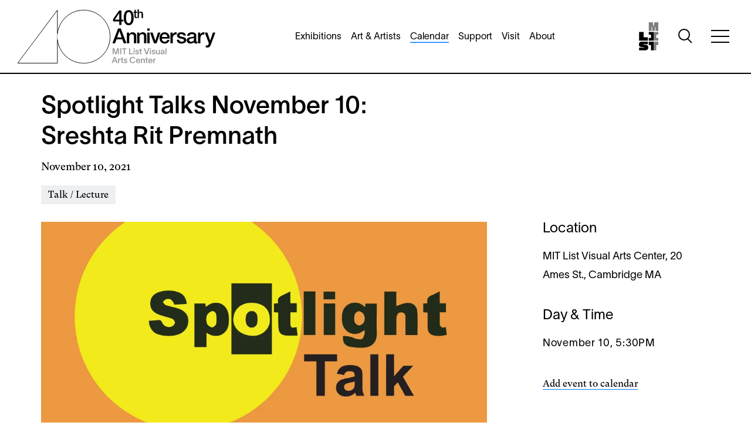

--- FILE ---
content_type: text/html; charset=UTF-8
request_url: https://listart.mit.edu/calendar/spotlight-talks-november-10-sreshta-rit-premnath
body_size: 15941
content:
<!DOCTYPE html>
<html lang="en" dir="ltr" prefix="og: https://ogp.me/ns#">
  <head>
    <meta charset="utf-8" />
<noscript><style>form.antibot * :not(.antibot-message) { display: none !important; }</style>
</noscript><meta name="description" content="Join museum educators for a 15-minute conversation to explore current exhibitions, and get deeper insight on the artists behind the work." />
<meta name="geo.region" content="US" />
<link rel="canonical" href="https://listart.mit.edu/calendar/spotlight-talks-november-10-sreshta-rit-premnath" />
<link rel="shortlink" href="https://listart.mit.edu/node/2041" />
<meta name="referrer" content="unsafe-url" />
<link rel="icon" href="/themes/custom/technivant_mitlist/favicon.ico" />
<link rel="mask-icon" href="/themes/custom/technivant_mitlist/safari-pinned-tab.svg" />
<link rel="icon" sizes="16x16" href="/themes/custom/technivant_mitlist/favicon-16x16.png" />
<link rel="icon" sizes="32x32" href="/themes/custom/technivant_mitlist/favicon-32x32.png" />
<link rel="icon" sizes="192x192" href="/themes/custom/technivant_mitlist/android-chrome-192x192.png" />
<link rel="apple-touch-icon" sizes="180x180" href="/themes/custom/technivant_mitlist/apple-touch-icon.png" />
<meta property="og:site_name" content="MIT List Visual Arts Center" />
<meta property="og:type" content="article" />
<meta property="og:url" content="https://listart.mit.edu/calendar/spotlight-talks-november-10-sreshta-rit-premnath" />
<meta property="og:title" content="Spotlight Talks November 10: Sreshta Rit Premnath | MIT List Visual Arts Center" />
<meta property="og:description" content="Join museum educators for a 15-minute conversation to explore current exhibitions, and get deeper insight on the artists behind the work." />
<meta property="og:image" content="https://listart.mit.edu/sites/default/files/styles/open_graph_image/public/media/images/exhibitions/2021_nov_10_spotlight_talk.jpg.webp?h=903075cc&amp;itok=PaydJq_k" />
<meta property="og:image:type" content="image/webp" />
<meta property="og:image:width" content="1200" />
<meta property="og:image:height" content="630" />
<meta property="og:image:alt" content="An orange graphic reads &quot;Spotlight Talks November 10: Sreshta Rit Premnath&quot;." />
<meta property="og:updated_time" content="2022-03-09T15:05:44-0500" />
<meta property="og:country_name" content="United States" />
<meta property="og:locale" content="en_US" />
<meta property="article:published_time" content="2022-01-20T13:25:00-0500" />
<meta property="article:modified_time" content="2022-03-09T15:05:44-0500" />
<meta name="twitter:card" content="summary_large_image" />
<meta name="theme-color" content="#ffffff" />
<link rel="manifest" href="/themes/custom/technivant_mitlist/site.webmanifest" crossorigin="use-credentials" />
<meta http-equiv="x-ua-compatible" content="Ie=Edge" />
<meta name="msapplication-square150x150logo" content="/themes/custom/technivant_mitlist/mstile-150x150.png" />
<meta name="msapplication-tilecolor" content="#ffffff" />
<meta name="Generator" content="Drupal 10 (https://www.drupal.org)" />
<meta name="MobileOptimized" content="width" />
<meta name="HandheldFriendly" content="true" />
<meta name="viewport" content="width=device-width, initial-scale=1.0" />
<meta name="web_author" content="Technivant - https://www.technivant.com/" />

    <title>Spotlight Talks November 10: Sreshta Rit Premnath | MIT List Visual Arts Center</title>
    <link rel="stylesheet" media="all" href="/sites/default/files/css/css_TsMMvVwV91n3PauMY3xXOwCuyf_kxIyXYCEaYhWqpns.css?delta=0&amp;language=en&amp;theme=technivant_mitlist&amp;include=[base64]" />
<link rel="stylesheet" media="all" href="/sites/default/files/css/css_q20wyayqDpK3W5j1H01H4AziyQAb97e4KMOVf0EijFc.css?delta=1&amp;language=en&amp;theme=technivant_mitlist&amp;include=[base64]" />

    <script type="application/json" data-drupal-selector="drupal-settings-json">{"path":{"baseUrl":"\/","pathPrefix":"","currentPath":"node\/2041","currentPathIsAdmin":false,"isFront":false,"currentLanguage":"en"},"pluralDelimiter":"\u0003","suppressDeprecationErrors":true,"ajaxPageState":{"libraries":"[base64]","theme":"technivant_mitlist","theme_token":null},"ajaxTrustedUrl":{"\/search":true},"gtag":{"tagId":"","consentMode":false,"otherIds":[],"events":[],"additionalConfigInfo":[]},"gtm":{"tagId":null,"settings":{"data_layer":"dataLayer","include_classes":false,"allowlist_classes":"","blocklist_classes":"","include_environment":false,"environment_id":"","environment_token":""},"tagIds":["GTM-KPQDGCVH"]},"blazy":{"loadInvisible":false,"offset":100,"saveViewportOffsetDelay":50,"validateDelay":25,"container":"#colorbox","loader":true,"unblazy":false,"visibleClass":false},"blazyIo":{"disconnect":false,"rootMargin":"0px","threshold":[0,0.25,0.5,0.75,1]},"user":{"uid":0,"permissionsHash":"661e5107c9fdeb91cadac10b62a0feb2e3a0c9b54746bf31df7606c1c953ced1"}}</script>
<script src="/sites/default/files/js/js_iXGl-EUp5VIQAtbenFgKl8IOGv8MdkjGcie482oSALk.js?scope=header&amp;delta=0&amp;language=en&amp;theme=technivant_mitlist&amp;include=eJxtjlEOAiEMRC8EciRSdgtiCiW0u-56etHgh8aPTua16WQCqmL3eDQWXH3MNFBcwoodyASCx-neOv1CIEJZdDIxrNM2pnMEfL5a55IFJ3WI090xNJOYE6FXSC4N-eUL3OD4XhYjDcqY6jjETRZQNIrLteYdqvqS9VXLJeIwmv-5VF7RWtyxqrVxI3oCAQ5iTg"></script>
<script src="/modules/contrib/google_tag/js/gtag.js?t69b93"></script>
<script src="/modules/contrib/google_tag/js/gtm.js?t69b93"></script>

  </head>
  <body class="path-node page-node-type-event">
        <a href="#main-content" class="visually-hidden focusable skip-link">
      Skip to main content
    </a>
    <noscript><iframe src="https://www.googletagmanager.com/ns.html?id=GTM-KPQDGCVH"
                  height="0" width="0" style="display:none;visibility:hidden"></iframe></noscript>

      <div class="dialog-off-canvas-main-canvas" data-off-canvas-main-canvas>
    

<div  class="page page_featured">

			<header class="page__masthead header_featured" role="banner">
			<div class="container">
				<div class="page__masthead__inner">
					<div class="page__masthead__first">
						

      

<div class="block site-branding">
	
	
						<a href="/40-years-experimentation-innovation-art-mit" rel="home" id="brand-featured" class="site-branding__link" title="List Center 40th Anniversary" aria-label="List Center 40th Anniversary">
          					<svg id="site-branding__logo" xmlns="http://www.w3.org/2000/svg" viewbox="0 0 539.7 148.25">
						<defs>
							<clipPath id="clipShape">
								<path id="path-featured" d="M180.45,1.85c-36.98,0-67.54,27.95-71.7,63.83V1.57L.3,145.75l-.3.4h108.75v-63.74c4.16,35.88,34.72,63.83,71.7,63.83,
								           39.81,0,72.2-32.39,72.2-72.2S220.26,1.85,180.45,1.85Z"/>
							</clipPath>
						</defs><path
						d="M180.45,1.85c-36.98,0-67.54,27.95-71.7,63.83V1.57L.3,145.75l-.3.4h108.75v-63.74c4.16,35.88,34.72,63.83,71.7,63.83,
							           39.81,0,72.2-32.39,72.2-72.2S220.26,1.85,180.45,1.85Z" fill="none" stroke="#333" stroke-width="1.5"/>
						<!-- Image clipped to path -->
						<image href="/themes/custom/technivant_mitlist/src/images/banners/banner_1.webp" width="270" height="180" clip-path="url(#clipShape)" class="hover-eft" id="brand-img"/><g id="Layer_1-2"><path d="M288.52,32.78h-5.06v9.33h-6.07v-9.33h-16.86v-6.35l16.86-23.66h6.07v24.96h5.06v5.06ZM265.48,27.72h11.92V10.41h-.11l-11.8,17.31Z"/><path d="M303.25,1.98c2.81,0,5.11.65,6.88,1.94,1.78,1.29,3.17,2.94,4.16,4.95.99,2,1.67,4.21,2.02,6.6.36,2.4.53,4.72.53,6.97s-.18,4.57-.53,6.97c-.36,2.4-1.03,4.6-2.02,6.6-.99,2-2.38,3.65-4.16,4.95-1.78,1.29-4.07,1.94-6.88,1.94s-5.11-.65-6.88-1.94c-1.78-1.29-3.17-2.94-4.16-4.95-.99-2-1.67-4.21-2.02-6.6-.36-2.4-.53-4.72-.53-6.97s.18-4.57.53-6.97c.36-2.4,1.03-4.6,2.02-6.6.99-2,2.38-3.65,4.16-4.95,1.78-1.29,4.07-1.94,6.88-1.94ZM303.25,37.56c1.39,0,2.55-.4,3.48-1.21.94-.81,1.68-1.89,2.22-3.26.54-1.37.93-2.97,1.15-4.81.22-1.84.34-3.78.34-5.85s-.11-4-.34-5.82c-.23-1.82-.61-3.42-1.15-4.81-.54-1.39-1.28-2.48-2.22-3.29-.94-.81-2.1-1.21-3.48-1.21s-2.59.4-3.51,1.21c-.92.81-1.65,1.9-2.19,3.29-.54,1.39-.93,2.99-1.15,4.81-.22,1.82-.34,3.76-.34,5.82s.11,4.01.34,5.85c.23,1.84.61,3.44,1.15,4.81.54,1.37,1.27,2.45,2.19,3.26.92.81,2.09,1.21,3.51,1.21Z"/><path d="M316.33,6.46h2.82V1.38h3.74v5.08h3.38v2.79h-3.38v9.04c0,.39.02.73.05,1.02.03.28.11.52.23.72s.3.34.54.44.57.15.98.15c.26,0,.52,0,.79-.02s.52-.05.79-.11v2.88c-.42.04-.82.09-1.21.13-.39.04-.8.07-1.21.07-.98,0-1.77-.09-2.38-.28-.6-.19-1.07-.46-1.41-.82-.34-.36-.57-.81-.69-1.36-.12-.55-.19-1.17-.21-1.87v-9.99h-2.82v-2.79Z"/><path d="M327.3,0h3.74v8.68h.07c.46-.76,1.14-1.4,2.05-1.92.91-.51,1.92-.77,3.03-.77,1.86,0,3.32.48,4.39,1.44,1.07.96,1.61,2.4,1.61,4.33v11.63h-3.74v-10.65c-.04-1.33-.33-2.3-.85-2.9-.52-.6-1.34-.9-2.46-.9-.63,0-1.2.11-1.7.34-.5.23-.93.55-1.28.95-.35.4-.62.88-.82,1.43-.2.55-.29,1.12-.29,1.74v9.99h-3.74V0Z"/><path d="M274.19,51.88h7.48l15.46,40.13h-7.53l-3.77-10.62h-16.02l-3.77,10.62h-7.25l15.4-40.13ZM271.72,76.04h12.25l-6.01-17.26h-.17l-6.07,17.26Z"/><path d="M298.36,62.95h6.07v4.27l.11.11c.97-1.61,2.25-2.88,3.82-3.79,1.57-.92,3.32-1.38,5.23-1.38,3.18,0,5.7.82,7.53,2.47,1.83,1.65,2.75,4.12,2.75,7.42v19.95h-6.41v-18.27c-.08-2.29-.56-3.94-1.46-4.97-.9-1.03-2.3-1.55-4.21-1.55-1.09,0-2.06.2-2.92.59-.86.39-1.59.94-2.19,1.63-.6.69-1.07,1.51-1.41,2.45-.34.94-.51,1.93-.51,2.98v17.14h-6.41v-29.06Z"/><path d="M326.13,62.95h6.07v4.27l.11.11c.97-1.61,2.25-2.88,3.82-3.79,1.57-.92,3.32-1.38,5.23-1.38,3.18,0,5.7.82,7.53,2.47,1.83,1.65,2.75,4.12,2.75,7.42v19.95h-6.41v-18.27c-.08-2.29-.56-3.94-1.46-4.97-.9-1.03-2.3-1.55-4.21-1.55-1.09,0-2.06.2-2.92.59-.86.39-1.59.94-2.19,1.63-.6.69-1.07,1.51-1.41,2.45-.34.94-.51,1.93-.51,2.98v17.14h-6.41v-29.06Z"/><path d="M353.89,51.88h6.41v6.07h-6.41v-6.07ZM353.89,62.95h6.41v29.06h-6.41v-29.06Z"/><path d="M361.59,62.95h6.97l7.36,22.31h.11l7.08-22.31h6.63l-10.4,29.06h-7.19l-10.57-29.06Z"/><path d="M393.8,79.14c0,1.12.16,2.21.48,3.26.32,1.05.8,1.97,1.43,2.75.64.79,1.44,1.42,2.42,1.88.97.47,2.14.7,3.49.7,1.87,0,3.38-.4,4.52-1.21,1.14-.81,2-2.01,2.56-3.62h6.07c-.34,1.57-.92,2.98-1.74,4.22-.82,1.24-1.82,2.28-2.98,3.12-1.16.84-2.46,1.48-3.91,1.91-1.44.43-2.95.65-4.52.65-2.29,0-4.31-.38-6.07-1.12-1.76-.75-3.25-1.8-4.47-3.15-1.22-1.35-2.14-2.96-2.75-4.83-.62-1.87-.93-3.93-.93-6.18,0-2.06.33-4.02.98-5.87.65-1.85,1.59-3.48,2.81-4.89s2.69-2.52,4.41-3.34c1.72-.82,3.67-1.24,5.85-1.24,2.29,0,4.34.48,6.15,1.43s3.33,2.22,4.52,3.79,2.07,3.38,2.61,5.42c.54,2.04.68,4.15.42,6.32h-21.36ZM408.75,74.92c-.08-1.01-.29-1.99-.65-2.92-.36-.94-.84-1.75-1.46-2.44-.62-.69-1.37-1.26-2.25-1.69-.88-.43-1.86-.65-2.95-.65s-2.15.2-3.06.59-1.71.94-2.36,1.63c-.66.69-1.18,1.51-1.57,2.45-.39.94-.61,1.95-.65,3.03h14.95Z"/><path d="M417.01,62.95h6.01v5.62h.11c.19-.79.55-1.55,1.1-2.3.54-.75,1.2-1.43,1.97-2.05.77-.62,1.62-1.11,2.56-1.49.94-.37,1.89-.56,2.87-.56.75,0,1.26.02,1.55.06.28.04.57.08.87.11v6.18c-.45-.07-.91-.14-1.38-.2-.47-.06-.93-.08-1.38-.08-1.09,0-2.11.22-3.06.65-.96.43-1.79,1.07-2.5,1.91s-1.27,1.88-1.69,3.12c-.41,1.24-.62,2.66-.62,4.27v13.83h-6.41v-29.06Z"/><path d="M441.06,82.68c.19,1.87.9,3.19,2.14,3.93,1.24.75,2.72,1.12,4.44,1.12.6,0,1.28-.05,2.05-.14.77-.09,1.49-.27,2.16-.53.67-.26,1.23-.65,1.66-1.15s.63-1.17.59-2c-.04-.82-.34-1.5-.9-2.02-.56-.52-1.28-.95-2.16-1.26-.88-.32-1.88-.59-3.01-.81-1.12-.23-2.27-.47-3.43-.73-1.2-.26-2.35-.58-3.46-.96-1.11-.37-2.1-.88-2.98-1.52-.88-.64-1.58-1.45-2.11-2.45-.53-.99-.79-2.22-.79-3.68,0-1.57.38-2.89,1.15-3.96.77-1.07,1.74-1.93,2.92-2.59,1.18-.66,2.49-1.11,3.93-1.38,1.44-.26,2.82-.39,4.13-.39,1.5,0,2.93.16,4.3.48,1.37.32,2.6.83,3.71,1.55,1.1.71,2.02,1.64,2.75,2.78.73,1.14,1.19,2.52,1.38,4.13h-6.69c-.3-1.54-1-2.57-2.11-3.09-1.11-.52-2.37-.79-3.79-.79-.45,0-.98.04-1.6.11-.62.08-1.2.22-1.74.42-.54.21-1,.51-1.38.9-.38.39-.56.91-.56,1.55,0,.79.27,1.42.82,1.91.54.49,1.25.89,2.14,1.21.88.32,1.88.59,3.01.81,1.12.22,2.29.47,3.48.73,1.16.26,2.3.58,3.43.96,1.12.38,2.13.88,3.01,1.52.88.64,1.59,1.44,2.14,2.42.54.97.82,2.17.82,3.6,0,1.72-.39,3.19-1.18,4.38-.79,1.2-1.81,2.17-3.06,2.92-1.26.75-2.65,1.29-4.19,1.63-1.54.34-3.05.51-4.55.51-1.84,0-3.53-.21-5.09-.62-1.56-.41-2.9-1.04-4.05-1.88-1.14-.84-2.04-1.89-2.7-3.15-.66-1.25-1-2.74-1.04-4.47h6.41Z"/><path d="M487.71,85.54c0,.79.1,1.35.31,1.69.21.34.61.51,1.21.51h.67c.26,0,.56-.04.9-.11v4.44c-.23.07-.52.16-.87.25-.36.09-.72.18-1.1.25-.38.07-.75.13-1.12.17-.38.04-.69.06-.96.06-1.31,0-2.4-.26-3.26-.79-.86-.52-1.42-1.44-1.69-2.75-1.27,1.24-2.84,2.14-4.69,2.7s-3.64.84-5.37.84c-1.31,0-2.57-.18-3.77-.53-1.2-.36-2.26-.88-3.18-1.57-.92-.69-1.65-1.57-2.19-2.64s-.81-2.31-.81-3.74c0-1.8.33-3.26.98-4.38.66-1.12,1.52-2,2.58-2.64,1.07-.64,2.27-1.1,3.6-1.38,1.33-.28,2.67-.5,4.02-.65,1.16-.22,2.27-.38,3.32-.48,1.05-.09,1.98-.25,2.78-.48.8-.22,1.44-.57,1.91-1.04.47-.47.7-1.17.7-2.11,0-.82-.2-1.5-.59-2.02-.39-.52-.88-.93-1.46-1.21-.58-.28-1.23-.47-1.94-.56-.71-.09-1.39-.14-2.02-.14-1.8,0-3.28.38-4.44,1.12-1.16.75-1.82,1.91-1.97,3.48h-6.41c.11-1.87.56-3.43,1.35-4.66.79-1.24,1.79-2.23,3.01-2.98,1.22-.75,2.59-1.27,4.13-1.57,1.54-.3,3.11-.45,4.72-.45,1.42,0,2.83.15,4.22.45,1.39.3,2.63.79,3.74,1.46,1.11.67,2,1.55,2.67,2.61.67,1.07,1.01,2.37,1.01,3.91v14.95ZM481.31,77.45c-.97.64-2.17,1.02-3.6,1.15-1.42.13-2.85.33-4.27.59-.67.11-1.33.27-1.97.48-.64.21-1.2.49-1.69.84-.49.36-.87.82-1.15,1.4-.28.58-.42,1.28-.42,2.11,0,.71.21,1.31.62,1.8.41.49.91.87,1.49,1.15.58.28,1.22.48,1.91.59s1.32.17,1.88.17c.71,0,1.48-.09,2.3-.28.82-.19,1.6-.51,2.33-.96s1.34-1.02,1.83-1.71c.49-.69.73-1.55.73-2.56v-4.78Z"/><path d="M492.66,62.95h6.01v5.62h.11c.19-.79.55-1.55,1.1-2.3.54-.75,1.2-1.43,1.97-2.05.77-.62,1.62-1.11,2.56-1.49.94-.37,1.89-.56,2.87-.56.75,0,1.26.02,1.55.06.28.04.57.08.87.11v6.18c-.45-.07-.91-.14-1.38-.2-.47-.06-.93-.08-1.38-.08-1.09,0-2.11.22-3.06.65-.96.43-1.79,1.07-2.5,1.91s-1.27,1.88-1.69,3.12c-.41,1.24-.62,2.66-.62,4.27v13.83h-6.41v-29.06Z"/><path d="M510.93,62.95h7.03l7.59,21.7h.11l7.36-21.7h6.69l-11.3,30.63c-.53,1.31-1.04,2.57-1.55,3.77-.51,1.2-1.12,2.26-1.85,3.18-.73.92-1.64,1.65-2.73,2.19-1.09.54-2.47.81-4.16.81-1.5,0-2.98-.11-4.44-.34v-5.4c.52.07,1.03.16,1.52.25.49.09.99.14,1.52.14.75,0,1.37-.09,1.85-.28.49-.19.89-.46,1.21-.81.32-.36.59-.78.82-1.26.22-.49.43-1.05.62-1.69l.73-2.25-11.02-28.95Z"/>
							<path d="M180.45,1.85c-36.98,0-67.54,27.95-71.7,63.83V1.57L.3,145.75l-.3.4h108.75v-63.74c4.16,35.88,34.72,63.83,71.7,63.83,39.81,0,72.2-32.39,72.2-72.2S220.26,1.85,180.45,1.85ZM108.25,145.65H1L108.25,3.07v142.59ZM180.45,145.75c-39.54,0-71.7-32.16-71.7-71.7S140.92,2.35,180.45,2.35s71.7,32.16,71.7,71.7-32.16,71.7-71.7,71.7Z"/>
							<g transform="scale(3.77,3.84)" fill="#fff" opacity="0">
								<path d="M 28.77346,0 0.0796,38.14754 0,38.25348 h 28.77344 v -16.8646 c 0.42391,3.65622 1.92657,6.96591 4.12068,9.69708 0.0869,0.10936 0.16965,0.2218 0.25889,0.32918 0.31304,0.37274 0.62985,0.73694 0.96997,1.08469 0.41721,0.43069 0.85809,0.83749 1.31413,1.22731 0.27372,0.23199 0.55161,0.45421 0.8382,0.67076 0.55665,0.42413 1.13346,0.82178 1.73581,1.18339 0.21394,0.12749 0.43294,0.243 0.65215,0.36225 0.69967,0.38348 1.41888,0.73461 2.16835,1.02888 0.42724,0.1666 0.86079,0.31924 1.30224,0.45527 0.05,0.0155 0.0981,0.035 0.14831,0.0501 0.51397,0.15371 1.0353,0.28949 1.56632,0.39997 1.25763,0.26344 2.56054,0.40205 3.89537,0.40205 10.53306,0 19.10322,-8.56965 19.10322,-19.10271 0,-10.5330698 -8.57016,-19.10323 -19.10322,-19.10323 -9.7843,0 -17.86976,7.3951202 -18.97042,16.88837 z"/>
							</g>
							<polygon class="cls-1" points="276.44 105.59 276.44 121.81 273.62 121.81 273.62 108.93 273.58 108.93 269.47 121.81 266.47 121.81 262.33 108.93 262.31 108.93 262.31 121.81 259.47 121.81 259.47 105.59 263.9 105.59 268.01 118.43 272.03 105.59 276.44 105.59"/><rect class="cls-1" x="279.85" y="105.59" width="2.91" height="16.22"/><polygon class="cls-1" points="297.43 108.04 292.66 108.04 292.66 121.81 289.75 121.81 289.75 108.04 284.98 108.04 284.98 105.59 297.43 105.59 297.43 108.04"/><polygon class="cls-1" points="314.72 119.36 314.72 121.81 304.24 121.81 304.24 105.59 307.15 105.59 307.15 119.36 314.72 119.36"/><path class="cls-1" d="M316.44,105.64h2.88v2.66h-2.88v-2.66ZM316.51,110.07h2.77v11.75h-2.77v-11.75Z"/><path class="cls-1" d="M326.07,111.82c-1,0-1.84.59-1.84,1.39,0,1.07,1.25,1.39,3.34,1.86,2.14.5,3.54,1.5,3.54,3.34,0,2.29-2.13,3.75-4.86,3.75-2.54,0-4.73-1.14-5.02-3.95h2.75c.23,1.25.98,1.84,2.29,1.84,1.11,0,2.07-.45,2.07-1.48,0-1.14-1.05-1.32-3-1.77-2-.48-3.77-1.36-3.77-3.45s2.05-3.61,4.54-3.61,4.48,1.32,4.77,3.84h-2.64c-.16-1.23-1.14-1.75-2.18-1.75"/><path class="cls-1" d="M336.66,112.2v5.38c0,1.23.34,2.11,1.39,2.11h.7v2.11h-1.34c-2.68,0-3.5-1.68-3.5-3.86v-5.75h-1.84v-2.13h1.84v-2.59l2.66-1.36h.09v3.95h2.32v2.13h-2.32Z"/><polygon class="cls-1" points="359.83 105.59 354.1 121.79 350.13 121.81 344.43 105.59 347.59 105.59 352.06 118.97 352.2 118.97 356.67 105.59 359.83 105.59"/><path class="cls-1" d="M361.24,105.64h2.88v2.66h-2.88v-2.66ZM361.3,110.07h2.77v11.75h-2.77v-11.75Z"/><path class="cls-1" d="M370.87,111.82c-1,0-1.84.59-1.84,1.39,0,1.07,1.25,1.39,3.34,1.86,2.13.5,3.54,1.5,3.54,3.34,0,2.29-2.14,3.75-4.86,3.75-2.54,0-4.73-1.14-5.02-3.95h2.75c.23,1.25.98,1.84,2.29,1.84,1.11,0,2.07-.45,2.07-1.48,0-1.14-1.04-1.32-3-1.77-2-.48-3.77-1.36-3.77-3.45s2.04-3.61,4.54-3.61,4.47,1.32,4.77,3.84h-2.64c-.16-1.23-1.14-1.75-2.18-1.75"/><path class="cls-1" d="M388.2,110.07v11.75h-2.75v-2.23c-.41,1.39-1.54,2.57-3.48,2.57-3.07,0-4.25-2.04-4.25-4.84v-7.25h2.77v6.63c0,1.86.55,3.16,2.2,3.16s2.73-1.07,2.73-3.91v-5.88h2.77Z"/><path class="cls-1" d="M401.04,121.81h-2.82c-.09-.48-.11-1.02-.11-1.54v-.3h-.02c-.43,1.11-1.52,2.16-3.68,2.16-2.61,0-4.16-1.61-4.16-3.52,0-3.41,3.95-3.52,5.61-3.79,1.54-.25,2.23-.41,2.23-1.39s-.84-1.61-2.18-1.61c-1.23,0-2.14.68-2.2,1.86h-2.68c.11-2,1.68-3.98,4.84-3.98,3.79,0,4.95,2.23,4.95,4.93v4.38c0,.91.04,2.18.23,2.79M398.15,115.27c-.27.68-.93,1.2-2.77,1.54-1.59.3-2.36.75-2.36,1.75,0,.89.75,1.54,2.11,1.54,1.57,0,3.02-1.16,3.02-3.68v-1.16Z"/><rect class="cls-1" x="403.49" y="105.59" width="2.77" height="16.22"/><path class="cls-1" d="M268.17,141.33h-6.7l-1.57,4.34h-3.02l6.16-16.22h3.63l6.11,16.22h-3.04l-1.57-4.34ZM262.31,139.01h5.02l-2.48-7.02h-.07l-2.48,7.02Z"/><path class="cls-1" d="M277.19,140.1v5.57h-2.77v-11.75h2.73v2.41h.05c.45-1.5,1.52-2.59,3.45-2.66v2.79c-2.25-.02-3.45,1.41-3.45,3.63"/><path class="cls-1" d="M286.1,136.06v5.38c0,1.23.34,2.11,1.39,2.11h.7v2.11h-1.34c-2.68,0-3.5-1.68-3.5-3.86v-5.75h-1.84v-2.13h1.84v-2.59l2.66-1.36h.09v3.95h2.32v2.13h-2.32Z"/><path class="cls-1" d="M294.43,135.67c-1,0-1.84.59-1.84,1.39,0,1.07,1.25,1.39,3.34,1.86,2.14.5,3.54,1.5,3.54,3.34,0,2.29-2.13,3.75-4.86,3.75-2.54,0-4.73-1.14-5.02-3.95h2.75c.23,1.25.98,1.84,2.29,1.84,1.11,0,2.07-.46,2.07-1.48,0-1.14-1.05-1.32-3-1.77-2-.48-3.77-1.36-3.77-3.45s2.05-3.61,4.54-3.61,4.48,1.32,4.77,3.84h-2.64c-.16-1.23-1.14-1.75-2.18-1.75"/><path class="cls-1" d="M313.9,145.96c-5,0-8.25-3.52-8.25-8.41s3.27-8.4,8.29-8.4c4.07,0,6.5,2.09,7.5,5.32h-2.86c-.84-1.93-2.27-2.86-4.63-2.86-3.32,0-5.38,2.59-5.38,5.95s2.07,5.95,5.38,5.95c2.57,0,3.98-1.14,4.63-2.88h2.86c-.77,3.13-3.48,5.34-7.54,5.34"/><path class="cls-1" d="M334.69,140.53h-8.97c.18,2.07,1.5,3.25,3.29,3.25,1.27,0,2.34-.48,2.77-1.59h2.75c-.68,2.36-2.73,3.82-5.54,3.82-3.54,0-5.97-2.52-5.97-6.25s2.52-6.18,5.97-6.18c3.98,0,5.7,3.02,5.73,6.43,0,.07,0,.34-.02.52M331.94,138.58c-.18-1.79-1.23-2.86-2.98-2.86s-2.93,1.09-3.2,2.86h6.18Z"/><path class="cls-1" d="M347.22,138.4v7.27h-2.77v-6.63c0-1.89-.52-3.18-2.2-3.18-1.57,0-2.73,1.07-2.73,3.91v5.91h-2.77v-11.75h2.75v2.23c.41-1.39,1.57-2.57,3.5-2.57,3.04,0,4.22,2.02,4.22,4.82"/><path class="cls-1" d="M353.22,136.06v5.38c0,1.23.34,2.11,1.39,2.11h.7v2.11h-1.34c-2.68,0-3.5-1.68-3.5-3.86v-5.75h-1.84v-2.13h1.84v-2.59l2.66-1.36h.09v3.95h2.32v2.13h-2.32Z"/><path class="cls-1" d="M368.21,140.53h-8.97c.18,2.07,1.5,3.25,3.29,3.25,1.27,0,2.34-.48,2.77-1.59h2.75c-.68,2.36-2.73,3.82-5.54,3.82-3.54,0-5.97-2.52-5.97-6.25s2.52-6.18,5.97-6.18c3.98,0,5.7,3.02,5.73,6.43,0,.07,0,.34-.02.52M365.47,138.58c-.18-1.79-1.23-2.86-2.98-2.86s-2.93,1.09-3.2,2.86h6.18Z"/><path class="cls-1" d="M373.05,140.1v5.57h-2.77v-11.75h2.73v2.41h.05c.45-1.5,1.52-2.59,3.45-2.66v2.79c-2.25-.02-3.45,1.41-3.45,3.63"/></g>
					</svg>
          <style>
            .cls-1 {
              fill: #999;
            }
            #path-featured {
              fill: transparent;
              stroke: #333;
              stroke-width: 0;
              transition: all 0.4s ease, stroke 0.4s ease, transform 0.4s ease;
            }
            .hover-eft {
              transition: all 0.4s ease;
              opacity: 0;
            }
            .site-branding__link:hover .hover-eft {
              opacity: 1;
            }
          </style>
          			</a>
				
	</div>
<script defer>
document.addEventListener("DOMContentLoaded", () => {
  const imgArray = [
    "/themes/custom/technivant_mitlist/src/images/banners/banner_1.webp",
    "/themes/custom/technivant_mitlist/src/images/banners/banner_2.webp",
    "/themes/custom/technivant_mitlist/src/images/banners/banner_3.webp",
    "/themes/custom/technivant_mitlist/src/images/banners/banner_4.webp",
    "/themes/custom/technivant_mitlist/src/images/banners/banner_5.webp",
    "/themes/custom/technivant_mitlist/src/images/banners/banner_6.webp"
  ];
  // Preload all images
  imgArray.forEach(src => {
    const preloadImg = new Image();
    preloadImg.src = src;
  });
  const img = document.getElementById("brand-img");
  if (!img) return;
  let shownImages = JSON.parse(localStorage.getItem("shownImages")) || [];
  let availableImages = imgArray.filter(src => !shownImages.includes(src));
  if (availableImages.length === 0) {
    shownImages = [];
    availableImages = [...imgArray];
  }
  const pickedImage = availableImages[Math.floor(Math.random() * availableImages.length)];
  img.setAttribute("href", pickedImage);
  shownImages.push(pickedImage);
  localStorage.setItem("shownImages", JSON.stringify(shownImages));
});
</script>

  
					</div>
					<div class="page__masthead__second">
						

        

<nav aria-labelledby="block-mainnavigation-primary-heading" class="block block-mainnavigation-primary">
            
  <h2 class="visually-hidden" id="block-mainnavigation-primary-heading">Main navigation</h2>
  
        
              <ul class="main-menu">
                    <li class="main-menu__item main-menu__item--0">
        <a href="/exhibitions" data-drupal-link-system-path="node/2019">Exhibitions</a>
              </li>
                <li class="main-menu__item main-menu__item--0">
        <a href="/art-artists" data-drupal-link-system-path="node/1970">Art &amp; Artists</a>
              </li>
                <li class="main-menu__item main-menu__item--0 main-menu__item--active-trail">
        <a href="/calendar" data-drupal-link-system-path="node/1977">Calendar</a>
              </li>
                <li class="main-menu__item main-menu__item--0">
        <a href="/support" data-drupal-link-system-path="node/1967">Support</a>
              </li>
                <li class="main-menu__item main-menu__item--0">
        <a href="/visit" data-drupal-link-system-path="node/2023">Visit</a>
              </li>
                <li class="main-menu__item main-menu__item--0">
        <a href="/about" data-drupal-link-system-path="node/1963">About</a>
              </li>
        </ul>
  


  </nav>

  
					</div>
					<div class="page__masthead__third">
						<div class="mit-brand-logo">
															<a href="/" rel="home" class="site-branding__link" title="Home" aria-label="Home">
									<svg class="mit-list-logo-svg" width="48px" height="48px" xmlns="http://www.w3.org/2000/svg" viewBox="0 0 520.0 729.94" role="img" aria-labelledby="list-logo-svg-title">
									<title id="list-logo-svg-title">MIT List Visual Arts Center</title>
									<style type="text/css">.list-logo-black{fill:#000;}.list-logo-gray{fill:#7F7F7F;}</style>
									<path class="list-logo-black" d="M5.01,725.89h165.43c43.11,0,74.19-28.07,74.19-70.18
												s-19.05-69.18-59.15-72.19l-69.18-5.01v-12.03c25.07,1,52.14,1,77.2,1h40.1V500.3H75.2C32.08,500.3,0,529.38,0,571.49
												s19.05,68.18,60.16,71.19l76.2,5.01v12.03c-30.08-1-61.16-1-91.24-1H5.01V725.89z"></path>
									<polygon class="list-logo-black" points="5.01,476.24 233.61,476.24 233.61,387.01
												122.32,387.01 122.32,249.65 5.01,249.65 		"></polygon>
									<polygon class="list-logo-gray" points="380.99,725.89 449.17,725.89
												449.17,589.53 504.31,589.53 504.31,500.3 380.99,500.3 		"></polygon>
									<polygon class="list-logo-black" points="312.81,725.89 380.99,725.89 380.99,500.3
												257.67,500.3 257.67,589.53 312.81,589.53 		"></polygon>
									<polygon class="list-logo-gray" points="380.99,476.24 504.31,476.24
												504.31,407.06 449.17,407.06 449.17,318.83 504.31,318.83 504.31,249.65 380.99,249.65 		"></polygon>
									<polygon class="list-logo-black" points="257.67,476.24 380.99,476.24 380.99,249.65
												257.67,249.65 257.67,318.83 312.81,318.83 312.81,407.06 257.67,407.06 		"></polygon>
									<path class="list-logo-gray" d="M408.06,225.59l15.04-103.27h12.03
												c-2.01,22.06-4.01,62.16-4.01,83.22v20.05h73.19V0H401.04l-9.02,60.16c-2.01,14.04-4.01,28.07-5.01,42.11h-12.03
												c-1-14.04-3.01-28.07-5.01-42.11L360.94,0H257.67v225.59h73.19v-20.05c0-21.05-2.01-61.16-4.01-83.22h12.03l15.04,103.27H408.06z"></path>
									</svg>
								</a>
													</div>
						

      

<div class="views-exposed-form bef-exposed-form block-exposed-search-form" data-drupal-selector="views-exposed-form-search-search">
  
    

  <input type="checkbox" id="block-exposed-search-form__toggle" class="visually-hidden"
         aria-controls="block-exposed-search-form-contents">
  <label for="block-exposed-search-form__toggle" class="block-exposed-search-form__button" onclick>
    <span class="block-exposed-search-form_text visually-hidden">Toggle search visibility</span>
  </label>

  <div class="block-exposed-search-form__content" id="block-exposed-search-form-contents">
    <div class="container">
          <form action="/search" method="get" id="views-exposed-form-search-search" accept-charset="UTF-8" class="block-exposed-search-form__form">
  
<div class="form-item-keys--view-search js-form-item form-item js-form-type-textfield form-item-keys js-form-item-keys">
        <input title="Search keywords" data-drupal-selector="edit-keys" type="text" id="edit-keys" name="keys" value="" size="15" maxlength="128" placeholder="Keywords" class="form-text" />

        <label for="edit-keys">Search</label>
      </div>
<div data-drupal-selector="edit-actions" class="form-actions" id="edit-actions">  <input data-drupal-selector="edit-submit-search" type="submit" id="edit-submit-search" value="View results" class="button js-form-submit form-submit" />

</div>

</form>

        </div>
  </div>
</div>

  
													<button class="full-menu-button" aria-controls="page-overlay-contents" aria-expanded="false">
								<span class="visually-hidden">Toggle full menu visibility</span>
							</button>
											</div>
				</div>
			</div>
		</header>
	
			<div class="page__overlay">

			<div class="page__overlay__content" id="page-overlay-contents">
				

      


<div class="container">
<nav aria-labelledby="block-overlaynavigation-menu" class="block block-overlaynavigation">
            
  <h2 class="visually-hidden" id="block-overlaynavigation-menu">Main navigation - overlay</h2>
  

        
              <ul class="main-menu">
                    <li class="main-menu__item main-menu__item--0">
        <h2 class="main-menu__heading">        <a href="/exhibitions" data-drupal-link-system-path="node/2019">Exhibitions</a>
        </h2>                                <ul class="main-menu main-menu--1">
                    <li class="main-menu__item main-menu__item--1">
                <a href="/exhibitions" data-drupal-link-system-path="node/2019">Current</a>
                      </li>
                <li class="main-menu__item main-menu__item--1">
                <a href="/exhibitions/upcoming" data-drupal-link-system-path="node/2021">Upcoming</a>
                      </li>
                <li class="main-menu__item main-menu__item--1">
                <a href="/exhibitions/past" data-drupal-link-system-path="node/2020">Past</a>
                      </li>
                <li class="main-menu__item main-menu__item--1">
                <a href="/exhibitions/tour" data-drupal-link-system-path="node/2588">On Tour</a>
                      </li>
        </ul>
  
              </li>
                <li class="main-menu__item main-menu__item--0">
        <h2 class="main-menu__heading">        <a href="/art-artists" data-drupal-link-system-path="node/1970">Art &amp; Artists</a>
        </h2>                                <ul class="main-menu main-menu--1">
                    <li class="main-menu__item main-menu__item--1">
                <a href="/art-artists/artists" data-drupal-link-system-path="node/1971">Exhibiting Artist Index</a>
                      </li>
                <li class="main-menu__item main-menu__item--1">
                <a href="/art-artists/public-art" data-drupal-link-system-path="node/1972">Public Art Collection</a>
                      </li>
                <li class="main-menu__item main-menu__item--1">
                <a href="/art-artists/slap" data-drupal-link-system-path="node/1975">Student Lending Collection</a>
                      </li>
                <li class="main-menu__item main-menu__item--1">
                <a href="/art-artists/campus-lending-collection" data-drupal-link-system-path="node/2512">Campus Lending Collection</a>
                      </li>
                <li class="main-menu__item main-menu__item--1">
                <a href="/art-artists/publications" data-drupal-link-system-path="node/1974">Publications</a>
                      </li>
                <li class="main-menu__item main-menu__item--1">
                <a href="/art-artists/videos" data-drupal-link-system-path="node/1976">Videos</a>
                      </li>
        </ul>
  
              </li>
                <li class="main-menu__item main-menu__item--0 main-menu__item--active-trail">
        <h2 class="main-menu__heading">        <a href="/calendar" data-drupal-link-system-path="node/1977">Calendar</a>
        </h2>                                <ul class="main-menu main-menu--1">
                    <li class="main-menu__item main-menu__item--1 main-menu__item--active-trail">
                <a href="/calendar" data-drupal-link-system-path="node/1977">Upcoming</a>
                      </li>
                <li class="main-menu__item main-menu__item--1">
                <a href="/calendar/past" data-drupal-link-system-path="node/1978">Past</a>
                      </li>
        </ul>
  
              </li>
                <li class="main-menu__item main-menu__item--0">
        <h2 class="main-menu__heading">        <a href="/support" data-drupal-link-system-path="node/1967">Support</a>
        </h2>                                <ul class="main-menu main-menu--1">
                    <li class="main-menu__item main-menu__item--1">
                <a href="/support" data-drupal-link-system-path="node/1967">Membership</a>
                      </li>
                <li class="main-menu__item main-menu__item--1">
                <a href="/support/types-support" data-drupal-link-system-path="node/2106">Types of Support</a>
                      </li>
                <li class="main-menu__item main-menu__item--1">
                <a href="/support/our-supporters" data-drupal-link-system-path="node/2103">Our Supporters</a>
                      </li>
                <li class="main-menu__item main-menu__item--1">
                <a href="/support/advisory-boards" data-drupal-link-system-path="node/2743">Advisory Boards</a>
                      </li>
        </ul>
  
              </li>
                <li class="main-menu__item main-menu__item--0">
        <h2 class="main-menu__heading">        <a href="/visit" data-drupal-link-system-path="node/2023">Visit</a>
        </h2>                                <ul class="main-menu main-menu--1">
                    <li class="main-menu__item main-menu__item--1">
                <a href="/visit/tours-groups" data-drupal-link-system-path="node/2028">Tours and Group Visits</a>
                      </li>
                <li class="main-menu__item main-menu__item--1">
                <a href="/visit/accessibility" data-drupal-link-system-path="node/2024">Accessibility</a>
                      </li>
                <li class="main-menu__item main-menu__item--1">
                <a href="/visit/plan-your-visit" data-drupal-link-system-path="node/2026">Plan Your Visit</a>
                      </li>
                <li class="main-menu__item main-menu__item--1">
                <a href="/visit/public-art-map" data-drupal-link-system-path="node/2027">Public Art Map</a>
                      </li>
                <li class="main-menu__item main-menu__item--1">
                <a href="/visit/list-center-digital-guide" data-drupal-link-system-path="node/2291">Digital Guide</a>
                      </li>
        </ul>
  
              </li>
                <li class="main-menu__item main-menu__item--0">
        <h2 class="main-menu__heading">        <a href="/about" data-drupal-link-system-path="node/1963">About</a>
        </h2>                                <ul class="main-menu main-menu--1">
                    <li class="main-menu__item main-menu__item--1">
                <a href="/about/programs" data-drupal-link-system-path="node/1986">Programs</a>
                      </li>
                <li class="main-menu__item main-menu__item--1">
                <a href="/about/mit" data-drupal-link-system-path="node/1981">MIT Community</a>
                      </li>
                <li class="main-menu__item main-menu__item--1">
                <a href="/about/history" data-drupal-link-system-path="node/1964">History</a>
                      </li>
                <li class="main-menu__item main-menu__item--1">
                <a href="/about/press" data-drupal-link-system-path="node/2029">News &amp; Press</a>
                      </li>
                <li class="main-menu__item main-menu__item--1">
                <a href="/about/contact" data-drupal-link-system-path="node/1966">Contact</a>
                      </li>
                <li class="main-menu__item main-menu__item--1">
                <a href="/about/open-positions" data-drupal-link-system-path="node/1969">Open Positions</a>
                      </li>
        </ul>
  
              </li>
        </ul>
  


  </nav>
</div>

  
									<div class="container container--overlay-bottom">
						

        
<div class="block block--block-hours-overlay">
  
        <h2 class="visually-hidden">
      Hours
    </h2>
    
            
  <p>Tuesday: 12–6 pm<br>
Wednesday: 12–7 pm<br>
Thursday: 12–7 pm<br>
Friday: 12–6 pm<br>
Saturday: 12–6 pm<br>
Sunday: 12–6 pm</p>

      </div>


<div class="block--block-social block block--block-social-overlay">
  
          
            
  <ul class="social-links">
<li class="social-links__item"><a class="social-link social-link--instagram" href="http://instagram.com/mitlistarts">Instagram</a></li>
<li class="social-links__item"><a class="social-link social-link--facebook" href="https://www.facebook.com/mitlistarts">Facebook</a></li>
<li class="social-links__item"><a class="social-link social-link--twitter" href="https://twitter.com/mitlistarts">Twitter</a></li>
</ul>

      </div>

  
					</div>
							</div>
		</div>
	
			<div class="page__help">
			

      <div data-drupal-messages-fallback class="hidden"></div>

  
		</div>
	
	<main
		class="page__main" role="main" id="main-content">
										
					

      <div class="block block--main-content">
  
        
  


<article class="node node--event node--event--full node--full">
      <div class="node__heading">
      <div class="container">
        <div class="node__heading__wrapper">
          <div class="node__heading__main">
            
                          <h1 class="node__heading__title">
                Spotlight Talks November 10: Sreshta Rit Premnath
              </h1>
                        

                          <div class="node__heading__subtitle">
                
            <div class="field field--node--field-date-time-subtitle field--name-field-date-time-subtitle field--type-smartdate field--label-hidden field__item">November 10, 2021</div>
      
              </div>
            
            <div class="tags tags--field-event-types">
  <span class="visually-hidden">Event Types</span>
      <div class="tags__item tags--field-event-types__item">Talk / Lecture</div>
  </div>

          </div>
        </div>
      </div>
    </div>
  
      <div class="node__details">
      <div class="container">
        <div class="node__details__wrapper">
          <div class="node__details__main">
            

  
            <div class="blazy blazy--field blazy--field-media-image blazy--field-media-image--full-event field field--media--field-media-image field--name-field-media-image field--type-image field--label-hidden field__item" data-blazy="">    <div data-b-token="b-728fcd27bc7" class="media media--blazy media--image media--responsive is-b-loading">        <img decoding="async" class="media__element b-lazy b-responsive media__image" loading="eager" data-src="/sites/default/files/styles/landscape_crop_25/public/media/images/exhibitions/2021_nov_10_spotlight_talk.jpg.webp?h=903075cc&amp;itok=Ki79Ytz5" srcset="" sizes="(min-width:1600px) 1248px, (min-width:1024px) 75vw, 95vw" data-srcset="/sites/default/files/styles/landscape_crop_25/public/media/images/exhibitions/2021_nov_10_spotlight_talk.jpg.webp?h=903075cc&amp;itok=Ki79Ytz5 400w, /sites/default/files/styles/landscape_crop_33/public/media/images/exhibitions/2021_nov_10_spotlight_talk.jpg.webp?h=903075cc&amp;itok=ax0rNEJQ 534w, /sites/default/files/styles/landscape_crop_50/public/media/images/exhibitions/2021_nov_10_spotlight_talk.jpg.webp?h=903075cc&amp;itok=BFB8GEmR 800w, /sites/default/files/styles/landscape_crop_66/public/media/images/exhibitions/2021_nov_10_spotlight_talk.jpg.webp?h=903075cc&amp;itok=r7fnA5wS 1087w, /sites/default/files/styles/landscape_crop_75/public/media/images/exhibitions/2021_nov_10_spotlight_talk.jpg.webp?h=903075cc&amp;itok=_QqlD5m- 1200w, /sites/default/files/styles/landscape_crop_84/public/media/images/exhibitions/2021_nov_10_spotlight_talk.jpg.webp?h=903075cc&amp;itok=e7A-NB8S 1344w, /sites/default/files/styles/landscape_crop_100/public/media/images/exhibitions/2021_nov_10_spotlight_talk.jpg.webp?h=903075cc&amp;itok=YGLLPgda 1680w" src="data:image/svg+xml;charset=utf-8,%3Csvg%20xmlns%3D&#039;http%3A%2F%2Fwww.w3.org%2F2000%2Fsvg&#039;%20viewBox%3D&#039;0%200%20400%20267&#039;%2F%3E" alt="An orange graphic reads &amp;quot;Spotlight Talks November 10: Sreshta Rit Premnath&amp;quot;." />

          </div>
  </div>
        <div class="media__caption body-text"><div class="media__caption__inner"><div class="media__caption__innermost"><p>Spotlight Talk Graphic by Kelly Chen.</p>
</div></div></div>


          </div>
          <div class="node__details__aside">
              

  <div class="field field--sidebar-display field--field-location">
    <div class="field__label field--sidebar-display__label">Location</div>
          <div class="body-text field--sidebar-display__text">MIT List Visual Arts Center, 20 Ames St., Cambridge MA</div>
      </div>
  

  <div class="field field--sidebar-display field--field-date-time">
    <div class="field__label field--sidebar-display__label">Day &amp; Time</div>
          <div class="body-text field--sidebar-display__text"><time datetime="2021-11-10T17:30:00-05:00">November 10, 5:30PM</time>
</div>
      </div>


            <div class="node__additional-links">
                                                                                          
                            <div class="node__calendar">
                <input type="checkbox" id="node__calendar__toggle" class="visually-hidden" aria-label="Add Event to Calendar">
                <label for="node__calendar__toggle" class="node__calendar__button" onclick>Add event to calendar</label>
                <ul class="node__calendar__links">
                                      <li>
                      <a href="https://calendar.google.com/calendar/render?action=TEMPLATE&amp;dates=20211110T173000/20211110T173000&amp;ctz=America/New_York&amp;text=Spotlight+Talks+November+10%3A+Sreshta+Rit+Premnath" target="_blank" rel="noopener"
                                                 class="node__calendar__link node__calendar__link-google">
                        <span class="visually-hidden">Add event to </span>Google<span class="visually-hidden"> calendar (Opens in a new window)</span>
                      </a>
                    </li>
                                      <li>
                      <a href="[data-uri]" target="_blank" rel="noopener"
                                                  download="mit_list_event.ics"
                                                 class="node__calendar__link node__calendar__link-ics">
                        <span class="visually-hidden">Add event to </span>iCal<span class="visually-hidden"> calendar (Opens in a new window)</span>
                      </a>
                    </li>
                                      <li>
                      <a href="https://calendar.yahoo.com/?v=60&amp;view=d&amp;type=20&amp;ST=20211110T223000Z&amp;ET=20211110T223000Z&amp;TITLE=Spotlight%20Talks%20November%2010%3A%20Sreshta%20Rit%20Premnath" target="_blank" rel="noopener"
                                                 class="node__calendar__link node__calendar__link-yahoo">
                        <span class="visually-hidden">Add event to </span>Yahoo!<span class="visually-hidden"> calendar (Opens in a new window)</span>
                      </a>
                    </li>
                                      <li>
                      <a href="https://outlook.live.com/calendar/action/compose?path=/calendar/action/compose&amp;rru=addevent&amp;startdt=2021-11-10T22:30:00Z&amp;enddt=2021-11-10T22:30:00Z&amp;subject=Spotlight%20Talks%20November%2010%3A%20Sreshta%20Rit%20Premnath" target="_blank" rel="noopener"
                                                 class="node__calendar__link node__calendar__link-webOutlook">
                        <span class="visually-hidden">Add event to </span>Outlook.com<span class="visually-hidden"> calendar (Opens in a new window)</span>
                      </a>
                    </li>
                                      <li>
                      <a href="https://outlook.office.com/calendar/deeplink/compose?path=/calendar/action/compose&amp;rru=addevent&amp;startdt=2021-11-10T22:30:00Z&amp;enddt=2021-11-10T22:30:00Z&amp;subject=Spotlight%20Talks%20November%2010%3A%20Sreshta%20Rit%20Premnath" target="_blank" rel="noopener"
                                                 class="node__calendar__link node__calendar__link-webOffice">
                        <span class="visually-hidden">Add event to </span>Office365<span class="visually-hidden"> calendar (Opens in a new window)</span>
                      </a>
                    </li>
                                  </ul>
              </div>
            </div>
          </div>
        </div>
      </div>
    </div>
  
                              
        <div class="node__content">
      <div class="container">
                  <div class="node__content__wrapper">
            <div class="node__content__aside">
        
        

                    </div>
            <div class="node__content__main">
                      <div class="field field--node--body body-text"><p>Join museum educators for a 15-minute conversation to explore current exhibitions, and get deeper insight on the artists behind the work. Spotlight Talks will focus on<em>&nbsp;<a data-entity-substitution="canonical" data-entity-type="node" data-entity-uuid="a034588c-b7ce-42a0-a9b5-c9b6c03d7362" href="/exhibitions/sreshta-rit-premnath-gravegrove">Sreshta Rit Premnath: Grave/Grove</a>&nbsp;</em>throughout the month of November. In December we will take a closer look at the influential film and video in<em>&nbsp;<a data-entity-substitution="canonical" data-entity-type="node" data-entity-uuid="07be8d12-fe39-437d-93a1-7163b0ee691f" href="/exhibitions/leslie-thornton-begin-again-again">Leslie Thornton: Begin Again, Again</a></em>.&nbsp;</p>

<p>No registration required. Space is limited and is available on a first-come, first-served basis.</p></div>
  

              
            </div>
          </div>
              </div>
    </div>
      
      <div class="section--reversed-color section section--with-border section--with-title section--field-related-exhibitions">
  <div class="container">
    <h2 class="section__title">
            Related Exhibition
          </h2>
                  


  <article class="teaser-horizontal">
    
    

          <a href="/exhibitions/sreshta-rit-premnath-gravegrove" class="teaser-horizontal__link">
              <div class="teaser-horizontal__content-wrapper">

        <div class="teaser-horizontal__text">

                      <h3  class="teaser-horizontal__title">
              <span class="teaser-horizontal__title__inner">
                Sreshta Rit Premnath: Grave/Grove
              </span>
            </h3>
          
                      <div class="teaser-horizontal__subtitle">
              <time datetime="2021-10-22">October 22, 2021</time>
 - <time datetime="2022-02-13">February 13, 2022</time>

            </div>
          
          
        </div>

                  <div class="teaser-horizontal__image">
                          

  
            <div class="blazy blazy--field blazy--field-media-image blazy--field-media-image--card-50 field field--media--field-media-image field--name-field-media-image field--type-image field--label-hidden field__item" data-blazy="">    <div data-b-token="b-1b61d9421c3" class="media media--blazy media--image media--responsive media--ratio media--ratio--32 is-b-loading">        <img decoding="async" class="media__element b-lazy b-responsive media__image" loading="lazy" data-src="/sites/default/files/styles/landscape_crop_25/public/media/images/2022-03/2021_sreshtaritpremnath_gravegrove_install_featheringill_4.jpg.webp?h=a7b58583&amp;itok=P5CB6qRr" srcset="" sizes="(min-width:1600px) 800px, (min-width:768px) 50vw, 95vw" data-srcset="/sites/default/files/styles/landscape_crop_25/public/media/images/2022-03/2021_sreshtaritpremnath_gravegrove_install_featheringill_4.jpg.webp?h=a7b58583&amp;itok=P5CB6qRr 400w, /sites/default/files/styles/landscape_crop_33/public/media/images/2022-03/2021_sreshtaritpremnath_gravegrove_install_featheringill_4.jpg.webp?h=a7b58583&amp;itok=2SgznMih 534w, /sites/default/files/styles/landscape_crop_50/public/media/images/2022-03/2021_sreshtaritpremnath_gravegrove_install_featheringill_4.jpg.webp?h=a7b58583&amp;itok=ulSzs4Fr 800w, /sites/default/files/styles/landscape_crop_66/public/media/images/2022-03/2021_sreshtaritpremnath_gravegrove_install_featheringill_4.jpg.webp?h=a7b58583&amp;itok=_2O_1hx1 1087w, /sites/default/files/styles/landscape_crop_75/public/media/images/2022-03/2021_sreshtaritpremnath_gravegrove_install_featheringill_4.jpg.webp?h=a7b58583&amp;itok=w7LrWt40 1200w, /sites/default/files/styles/landscape_crop_84/public/media/images/2022-03/2021_sreshtaritpremnath_gravegrove_install_featheringill_4.jpg.webp?h=a7b58583&amp;itok=7caQicsH 1344w" src="data:image/svg+xml;charset=utf-8,%3Csvg%20xmlns%3D&#039;http%3A%2F%2Fwww.w3.org%2F2000%2Fsvg&#039;%20viewBox%3D&#039;0%200%20400%20267&#039;%2F%3E" alt="A gallery at the MIT List Visual Arts Center features sculptures consisting of white plaster slumps, aluminum sheets, weeds, and red glowing signs on the walls." />

          </div>
  </div>
      

                        </div>
              </div>
              </a>
      </article>


          </div>
</div>

  </article>

    
</div>
  

								</main>

			<footer class="page__footer" role="contentinfo">
							<div class="page__footer__top">
					<div class="container">
						<div class="page__footer__top__inner">
															<div class="page__footer__top__first">
									

        
<div class="block--footer-text block block--block-address">
  
    <h2 class="block--footer-text__name">
    MIT List<br />
    Visual Arts Center
  </h2>
  
            
  <p>20 Ames Street, Bldg. E15-109<br>Atrium level<br>Cambridge, Massachusetts 02139</p><p><a href="/visit" data-entity-type="node" data-entity-uuid="aa590ff3-d313-47b6-af80-0931df666607" data-entity-substitution="canonical">Plan Your Visit</a><br><a href="https://goo.gl/maps/smtPaBFKG3zBH3y98">Directions</a><br><a href="https://accessibility.mit.edu/" data-entity-type="external">Accessibility</a><br><a href="/about/privacy-policy" data-entity-type="node" data-entity-uuid="c29b4f8d-e4be-43ac-8058-f113f82e103d" data-entity-substitution="canonical">Privacy Policy</a></p>

      </div>

  
								</div>
																						<div class="page__footer__top__second">
									

        
<div class="block--footer-text block block--block-hours">
  
        <h2 class="block--footer-text__heading">
      Hours
    </h2>
    
            
  <p>Tuesday: 12–6 pm<br>
Wednesday: 12–7 pm<br>
Thursday: 12–7 pm<br>
Friday: 12–6 pm<br>
Saturday: 12–6 pm<br>
Sunday: 12–6 pm</p>

      </div>

  
								</div>
																						<div class="page__footer__top__third">
									

        
<div class="block--footer-text block block--block-footeradditional">
  
        <h2 class="block--footer-text__heading">
      Contact
    </h2>
    
            
  <p><span class="spamspan"><span class="u">listinfo</span> [at] <span class="d">mit.edu</span><span class="t"> (listinfo[at]mit[dot]edu)</span></span></p>

<p>617-253-4680</p>

      </div>


<div class="block block--block-social">
  
          
            
  <ul class="social-links">
<li class="social-links__item"><a class="social-link social-link--instagram" href="http://instagram.com/mitlistarts">Instagram</a></li>
<li class="social-links__item"><a class="social-link social-link--facebook" href="https://www.facebook.com/mitlistarts">Facebook</a></li>
<li class="social-links__item"><a class="social-link social-link--twitter" href="https://twitter.com/mitlistarts">Twitter</a></li>
</ul>

      </div>

  
								</div>
													</div>
					</div>
				</div>
										<div class="page__footer__middle">
					<div class="container container--footer-middle">
						

        
<div class="block--mailchimp-signup block block--block-mailchimpsignup">
  
          
    <div class="block--mailchimp-signup__text">
      <p>Stay connected and up to date on all of the programming the List has to offer by joining our email list.</p>
  </div>

  <div class="block--mailchimp-signup__form">
    <form action="https://mit.us10.list-manage.com/subscribe/post" method="post">
      <input type="hidden" name="u" value="2f9c172a52d17d58e936ac42d">
      <input type="hidden" name="id" value="119f87d108">

      <div class="block--mailchimp-signup__form__wrapper">
        <div class="block--mailchimp-signup__form__items">
          <div class="block--mailchimp-signup__form__name">
            <div class="block--mailchimp-signup__form__item block--mailchimp-signup__form__item--fname">
              <input type="text" placeholder="Jane" value="" name="FNAME" class="block--mailchimp-signup__form__input block--mailchimp-signup__form__input--fname" id="mce-FNAME">
              <label for="mce-FNAME">First name</label>
            </div>
            <div class="block--mailchimp-signup__form__item block--mailchimp-signup__form__item--lname">
              <input type="text" placeholder="Smith" value="" name="LNAME" class="block--mailchimp-signup__form__input block--mailchimp-signup__form__input--lname" id="mce-LNAME">
              <label for="mce-LNAME">Last name</label>
            </div>
          </div>
          <div class="block--mailchimp-signup__form__item block--mailchimp-signup__form__item--email">
            <input type="email" placeholder="email@example.com" value="" name="EMAIL" class="block--mailchimp-signup__form__input block--mailchimp-signup__form__input--email" id="mce-EMAIL">
            <label for="mce-EMAIL">Email</label>
          </div>
        </div>
        <div class="block--mailchimp-signup__form__role">
          <input type="checkbox" class="block--mailchimp-signup__form__checkbox" value="1" name="group[9][1]" id="mce-group[9]-9-0"><label class="block--mailchimp-signup__form__checkbox-label" for="mce-group[9]-9-0">I am a current student at MIT</label>
        </div>

        <!-- real people should not fill this in and expect good things - do not remove this or risk form bot signups-->
        <div style="position: absolute; left: -5000px;" aria-hidden="true">
          <input type="text" name="b_2f9c172a52d17d58e936ac42d_119f87d108" tabindex="-1" value="" id="bot-mailchimp-name">
          <label for="bot-mailchimp-name">Bot Reference</label>
        </div>
        <div><input type="submit" value="Sign up" name="subscribe" class="block--mailchimp-signup__form__button"></div>
      </div>
    </form>
  </div>
</div>

  
					</div>
				</div>
										<div class="page__footer__bottom">
					<div class="container container--footer-bottom">
						

      <div class="block block--block-mitlogo">
  
          
            
  <div><a href="https://web.mit.edu/" class="linked-image">
<img src="/themes/custom/technivant_mitlist/dist/images/logo--mit-footer.svg" alt="Massachusetts Institute of Technology" role="img" loading="lazy" width="125" height="30">
</a></div>

      </div>
<div class="block block--block-copyright">
  
          
            
  <p>© MIT List Visual Arts Center, all rights reserved</p>

      </div>

  
					</div>
				</div>
					</footer>
	</div>

  </div>

    
    <script src="/sites/default/files/js/js_QFuiOoGT8a7OW_2622ldHAl8bdLfOmkPiDxjQw8nW0c.js?scope=footer&amp;delta=0&amp;language=en&amp;theme=technivant_mitlist&amp;include=eJxtjlEOAiEMRC8EciRSdgtiCiW0u-56etHgh8aPTua16WQCqmL3eDQWXH3MNFBcwoodyASCx-neOv1CIEJZdDIxrNM2pnMEfL5a55IFJ3WI090xNJOYE6FXSC4N-eUL3OD4XhYjDcqY6jjETRZQNIrLteYdqvqS9VXLJeIwmv-5VF7RWtyxqrVxI3oCAQ5iTg"></script>

      </body>
</html>


--- FILE ---
content_type: text/css
request_url: https://listart.mit.edu/sites/default/files/css/css_q20wyayqDpK3W5j1H01H4AziyQAb97e4KMOVf0EijFc.css?delta=1&language=en&theme=technivant_mitlist&include=eJx9klGOwzAIRC8UNkeqiE0ctraxgERNT79ut59uPpGfmPEwC7mT3ujRxCjeVs59tDlRJcU8LRmf55wFI9f0mRSdZQqiNEfdG-Yf_MXHZKc5lXlBo8kpbJUPrH4r7JnN5yVLuAN8hMAINWywipYLehXpdsDp4RfUJrsayEGa8bzgCnIOG5cGxqnu7QL9LKt4cHp9t16wJoF7VANgZcqxAxxpQYXI1r44fOUAlKlQdYA7nTaiUpZlrFQoMgJwwTRMv-_d3wFUaNopHbqoEqmf6HibWPc8lPqHrl-degu0H0b5KdXHnhsqJsW2AQTJe6m9FOFb1sZOsCjWdxEHgGOyPzAfGLc
body_size: 9466
content:
/* @license GPL-2.0-or-later https://www.drupal.org/licensing/faq */
@font-face{font-family:'TWK Lausanne';src:url(/themes/custom/technivant_mitlist/dist/fonts/lausanne-300.woff2) format("woff2"),url(/themes/custom/technivant_mitlist/dist/fonts/lausanne-300.woff) format("woff"),url(/themes/custom/technivant_mitlist/dist/fonts/lausanne-300.ttf) format("truetype");font-display:swap;font-weight:normal;font-style:normal;}@font-face{font-family:'TWK Lausanne';src:url(/themes/custom/technivant_mitlist/dist/fonts/lausanne-300italic.woff2) format("woff2"),url(/themes/custom/technivant_mitlist/dist/fonts/lausanne-300italic.woff) format("woff"),url(/themes/custom/technivant_mitlist/dist/fonts/lausanne-300italic.ttf) format("truetype");font-display:swap;font-weight:normal;font-style:italic;}@font-face{font-family:'TWK Lausanne';src:url(/themes/custom/technivant_mitlist/dist/fonts/lausanne-500.woff2) format("woff2"),url(/themes/custom/technivant_mitlist/dist/fonts/lausanne-500.woff) format("woff"),url(/themes/custom/technivant_mitlist/dist/fonts/lausanne-500.ttf) format("truetype");font-display:swap;font-weight:bold;font-style:normal;}@font-face{font-family:'GT Super Text';src:url(/themes/custom/technivant_mitlist/dist/fonts/gt-super-text-regular.woff2) format("woff2"),url(/themes/custom/technivant_mitlist/dist/fonts/gt-super-text-regular.woff) format("woff"),url(/themes/custom/technivant_mitlist/dist/fonts/gt-super-text-regular.ttf) format("truetype");font-display:swap;font-weight:normal;font-style:normal;}@font-face{font-family:'GT Super Text';src:url(/themes/custom/technivant_mitlist/dist/fonts/gt-super-text-regular-italic.woff2) format("woff2"),url(/themes/custom/technivant_mitlist/dist/fonts/gt-super-text-regular-italic.woff) format("woff"),url(/themes/custom/technivant_mitlist/dist/fonts/gt-super-text-regular-italic.ttf) format("truetype");font-display:swap;font-weight:normal;font-style:italic;}html{box-sizing:border-box;font-family:"TWK Lausanne",sans-serif;line-height:1.15;-ms-text-size-adjust:100%;-webkit-text-size-adjust:100%;height:100%;height:100vh;margin:0;padding:0;scroll-behavior:smooth;overflow-x:hidden;}*{box-sizing:inherit;}*::before,*::after{box-sizing:inherit;}body{margin:0;font-size:100%;line-height:1.375;color:#000;height:auto;min-height:100%;min-height:100vh;}article,aside,footer,header,nav,section{display:block;}h1,h2,h3,h4,h5,h6{font-size:1rem;font-weight:normal;margin:0;}figcaption,figure,main{display:block;}hr{box-sizing:content-box;height:0;overflow:visible;}pre{font-family:monospace,monospace;font-size:1rem;}a{background-color:transparent;-webkit-text-decoration-skip:objects;}a:active,a:hover{outline-width:0;}p{margin:0;}abbr[title]{border-bottom:0;text-decoration:underline;text-decoration:underline dotted;}code,kbd,samp{font-family:monospace,monospace;font-size:1em;}dfn{font-style:italic;}mark{background-color:#ff0;color:#000;}small{font-size:80%;}sub,sup{font-size:75%;line-height:0;position:relative;vertical-align:baseline;}sub{bottom:-0.25em;}sup{top:-0.5em;}audio,video{display:inline-block;}audio:not([controls]){display:none;height:0;}img{border:0;height:auto;max-width:100%;}svg:not(:root){overflow:hidden;}button,input,optgroup,select,textarea{font-family:"TWK Lausanne",sans-serif;margin:0;font-size:1rem;max-width:100%;}button,input{overflow:visible;}button,select{text-transform:none;}button,html [type='button'],[type='reset']{-webkit-appearance:button;}@supports (-webkit-appearance:none){[type='text'],[type='submit']{-webkit-appearance:none;}}button::-moz-focus-inner,[type='button']::-moz-focus-inner,[type='reset']::-moz-focus-inner,[type='submit']::-moz-focus-inner{border-style:none;padding:0;}button:-moz-focusring,[type='button']:-moz-focusring,[type='reset']:-moz-focusring,[type='submit']:-moz-focusring{outline:1px dotted ButtonText;}input[readonly='readonly']{background-color:#fff;color:#888;}fieldset{border:1px solid #c0c0c0;margin:0 2px;padding:0.35em 0.625em 0.75em;}fieldset,textarea{max-width:100%;min-width:0;}@-moz-document url-prefix(''){fieldset{display:table-cell;}}legend{box-sizing:border-box;color:inherit;display:table;max-width:100%;padding:0;white-space:normal;font-weight:bold;}progress{display:inline-block;vertical-align:baseline;}textarea{overflow:auto;}[type='checkbox'],[type='radio']{box-sizing:border-box;padding:0;}[type='number']::-webkit-inner-spin-button,[type='number']::-webkit-outer-spin-button{height:auto;}[type='search']{-webkit-appearance:textfield;outline-offset:-2px;}[type='search']::-webkit-search-cancel-button,[type='search']::-webkit-search-decoration{-webkit-appearance:none;}::-webkit-file-upload-button{-webkit-appearance:button;font:inherit;}details,menu{display:block;}summary{display:list-item;}canvas{display:inline-block;}template{display:none;}[hidden]{display:none;}ul,ol,dl{margin:0;padding:0;}li{margin:0;padding:0;list-style:none;}table{width:100%;}table p{margin-bottom:0;}caption{text-align:left;}[dir='rtl'] caption{text-align:right;}th{text-align:left;border:0;font-weight:bold;}th > a{position:relative;display:block;}[dir='rtl'] th{text-align:right;}tr{border:0;padding:0;}td{text-align:left;}[dir='rtl'] td{text-align:right;}
.body-text{font-size:1.125rem;line-height:calc(1.125rem + 10px);}.body-text a{text-decoration:none;transition:color 0.25s ease-in-out 0s;color:inherit;text-decoration:underline;text-underline-position:under;text-decoration-color:#007AFF;text-decoration-thickness:2px;}.body-text a:focus{outline-offset:2px;outline-color:#585958;outline-style:solid;outline-width:1px;}.body-text a:focus:active,.body-text a:focus:not(:focus-visible){outline:0;}.body-text a:hover{color:#007AFF;text-decoration:underline;text-underline-position:under;text-decoration-color:#007AFF;text-decoration-thickness:2px;}.body-text ul,.body-text ol{padding:0 0 0 1.125rem;margin-top:1.125rem;margin-bottom:1.125rem;}.body-text ul{list-style-type:disc;}.body-text ol{list-style-type:decimal;}.body-text li{list-style-type:inherit;margin-bottom:1.125rem;padding-left:1rem;}.body-text li::marker{color:#007AFF;}.body-text p{margin-bottom:1.125rem;}.body-text h2{font-size:1.75rem;line-height:calc(1.75rem + 10px);margin-top:1.125rem;margin-bottom:1.125rem;}.body-text h2:first-child{margin-top:0;}.body-text h3,.body-text .heading--h3{margin-top:0;margin-bottom:1.125rem;font-size:1.5rem;line-height:calc(1.5rem + 8px);}.body-text *:last-child{margin-bottom:0;}.body-text .link--button{text-decoration:none;transition:all 0.25s ease-in-out 0s;display:inline-block;padding:0.625rem 1rem;font-family:"GT Super Text",serif;font-size:1.25rem;line-height:1;}.body-text .link--button:hover{text-decoration:none;color:inherit;}.body-text .link--button--black{color:#fff;background-color:#000;}.body-text .link--button--black:hover,.body-text .link--button--black:focus{color:#000;background-color:#EFFF00;}.body-text .heading--label{font-size:1.25rem;line-height:calc(1.25rem + 12px);margin-bottom:0.75rem;}.body-text .heading--section-title{text-transform:uppercase;font-size:1.5rem;}.body-text .heading--home-alert{text-transform:uppercase;font-size:1.125rem;margin-bottom:0;}.body-text .text--intro{font-size:1.75rem;line-height:calc(1.75rem + 10px);}.body-text .text--callout{font-size:1.75rem;line-height:calc(1.75rem + 10px);}.body-text .text--subintro{font-size:1.5rem;line-height:calc(1.5rem + 10px);}.body-text .text--aside{line-height:calc(1.125rem + 14px);}.body-text .link--serif,.body-text .link--serif-small{font-family:"GT Super Text",serif;font-size:1rem;line-height:calc(1rem + 8px);color:inherit;display:inline-block;}.body-text .text-align-left{text-align:left;}.body-text .text-align-right{text-align:right;}.body-text .text-align-center{text-align:center;}.body-text .text-align-justify{text-align:justify;}@media (min-width:1200px){.body-text{font-size:1.25rem;line-height:calc(1.25rem + 14px);}.body-text ul,.body-text ol{margin-top:1.5rem;margin-bottom:2.5rem;}.body-text p{margin-bottom:1.5rem;}.body-text h2{font-size:2.125rem;line-height:calc(2.125rem + 10px);margin-bottom:1.5rem;}.body-text h3,.body-text .heading--h3{font-size:2rem;line-height:calc(2rem + 8px);margin-bottom:1.5rem;}.body-text .heading--label{font-size:1.5rem;line-height:calc(1.5rem + 8px);margin-bottom:0.75rem;}.body-text .heading--section-title{font-size:2rem;}.body-text .text--intro{font-size:2.125rem;line-height:calc(2.125rem + 10px);}.body-text .text--callout{font-size:2rem;line-height:calc(2rem + 8px);}.body-text .text--subintro{line-height:calc(1.5rem + 12px);}.body-text .text--aside{font-size:1.125rem;}.body-text .link--serif{font-size:1.25rem;line-height:calc(1.25rem + 8px);}.body-text .link--serif-small{font-size:1rem;line-height:calc(1rem + 8px);}}
.grid{box-sizing:border-box;}@media (max-width:767px){.grid__item{padding-top:7px;padding-bottom:7px;}.grid--sm-2{display:flex;flex-flow:wrap;margin-left:-7px;margin-right:-7px;}.grid--sm-2 .grid__item{flex-basis:50%;padding:7px;}}@media (min-width:768px){.grid{display:flex;flex-flow:wrap;}.grid__item{flex-basis:50%;}}@media (min-width:768px) and (max-width:1739px){.grid{margin-left:-10px;margin-right:-10px;}.grid__item{padding:10px;}}@media (min-width:1200px){.grid--lg-3 .grid__item{flex-basis:33.33%;}}@media (min-width:1740px){.grid{margin-left:-12px;margin-right:-12px;}.grid__item{padding:12px;}}*{min-width:0;}@-webkit-keyframes checkboxbugfix{from{padding:0;}to{padding:0;}}.container{padding-left:25px;padding-right:25px;}@media (min-width:768px) and (max-width:1199px){.container{padding-left:50px;padding-right:50px;}}@media (min-width:1200px) and (max-width:1739px){.container{padding-left:70px;padding-right:70px;}}@media (min-width:1740px){.container{padding-left:150px;padding-right:150px;}}.skip-link{display:block;background-color:#000;color:#fff;text-decoration:none;}.skip-link.focusable:active,.skip-link.focusable:focus{position:absolute !important;top:0;left:100px;z-index:15;height:2rem;width:8rem;padding:0.5rem 1rem;outline:none;}.full-menu-button{border:0;-webkit-appearance:none;appearance:none;margin-left:1rem;position:relative;display:block;width:44px;height:44px;cursor:pointer;background-color:transparent;}.full-menu-button:focus{outline-offset:2px;outline-color:#585958;outline-style:solid;outline-width:1px;}.full-menu-button:focus:active,.full-menu-button:focus:not(:focus-visible){outline:0;}.full-menu-button::before{content:'';position:absolute;width:32px;height:22px;background-repeat:no-repeat;background-image:url("data:image/svg+xml;charset=utf8,%3Csvg%20width%3D%2232px%22%20height%3D%2222px%22%20viewBox%3D%220%200%2032%2022%22%20xmlns%3D%22http%3A%2F%2Fwww.w3.org%2F2000%2Fsvg%22%3E%0A%20%20%3Cg%20stroke%3D%22%23000%22%20stroke-width%3D%222%22%20stroke-linecap%3D%22square%22%3E%0A%20%20%20%20%3Cpath%20d%3D%22M%200%201%20L%2030%201%20M%200%2011%20L%2030%2011%20M%200%2021%20L%2030%2021%22%20shape-rendering%3D%22crispEdges%22%3E%3C%2Fpath%3E%0A%20%20%3C%2Fg%3E%0A%3C%2Fsvg%3E");top:11px;left:6px;}.full-menu-button:hover::before{background-image:url("data:image/svg+xml;charset=utf8,%3Csvg%20width%3D%2232px%22%20height%3D%2222px%22%20viewBox%3D%220%200%2032%2022%22%20xmlns%3D%22http%3A%2F%2Fwww.w3.org%2F2000%2Fsvg%22%3E%0A%20%20%3Cg%20stroke%3D%22%23007AFF%22%20stroke-width%3D%222%22%20stroke-linecap%3D%22square%22%3E%0A%20%20%20%20%3Cpath%20d%3D%22M%200%201%20L%2030%201%20M%200%2011%20L%2030%2011%20M%200%2021%20L%2030%2021%22%20shape-rendering%3D%22crispEdges%22%3E%3C%2Fpath%3E%0A%20%20%3C%2Fg%3E%0A%3C%2Fsvg%3E");}.page{background-color:#fff;position:relative;padding-top:78px;}.page.page_featured{padding-top:114px;}@media (min-width:0) and (max-width:410px){.page.page_featured{padding-top:68px;}}.page.page_featured .page__overlay__content{padding:1rem 0;}.page.page_featured.page--overlay-open .page__overlay{padding-top:114px;}@media (min-width:0) and (max-width:410px){.page.page_featured.page--overlay-open .page__overlay{padding-top:68px;}}.page.page_featured #brand-featured{display:flex;}@media (min-width:768px) and (max-width:1023px){.page.page_featured #brand-featured{min-width:220px;}}.page.page_featured .block-exposed-search-form__content{top:114px;}@media (min-width:0) and (max-width:410px){.page.page_featured .block-exposed-search-form__content{top:68px;}}.page__masthead::after,.page__help::after{content:'';display:table;clear:both;}.page__masthead{background-color:#fff;padding-top:12px;padding-bottom:12px;position:fixed;z-index:11;top:0;height:78px;width:100%;will-change:transform;border-bottom:1.5px solid #000;transition:background-color 0s ease 0.3s,border-bottom 0s ease 0.3s;}.page__masthead.header_featured{display:flex;justify-content:space-between;align-items:center;height:114px;}@media (min-width:0) and (max-width:410px){.page__masthead.header_featured{height:68px;}}.page__masthead.header_featured .page__masthead__inner{display:flex;justify-content:space-between;align-items:center;gap:18px;}@media (min-width:0) and (max-width:410px){.page__masthead.header_featured .page__masthead__inner{gap:10px;}}.page__masthead.header_featured .container{width:100%;}@media (min-width:0) and (max-width:410px){.page__masthead.header_featured .site-branding{width:100%;}}@media (min-width:411px) and (max-width:767px){.page__masthead.header_featured .site-branding{width:100%;max-width:254px;}}@media (min-width:768px){.page__masthead.header_featured .site-branding{width:254px;}}.page__masthead.header_featured .site-branding svg{width:100%;height:auto;}.page__masthead.header_featured__overlay{padding-top:114px;}@media (min-width:0) and (max-width:410px){.page__masthead.header_featured__overlay{padding-top:68px;}}.page__masthead__inner{display:flex;flex-flow:row nowrap;justify-content:space-between;align-items:center;}.page__masthead__third{display:flex;align-items:center;justify-content:flex-end;min-width:120px;}.page__masthead__third .site-branding__link{max-width:173px;height:38px;display:flex;align-items:center;}@media (min-width:411px) and (max-width:767px){.page__masthead__third .site-branding__link{height:72px;}}@media (min-width:768px){.page__masthead__third .site-branding__link{height:72px;}}.page__masthead__third .site-branding__link .list-logo-svg{margin:0 5px 0 0;width:auto;height:28px;}@media (min-width:411px) and (max-width:767px){.page__masthead__third .site-branding__link .list-logo-svg{margin:0;width:auto;height:48px;}}@media (min-width:768px){.page__masthead__third .site-branding__link .list-logo-svg{margin:0;width:auto;height:48px;}}.page__masthead__third .site-branding__link .mit-list-logo-svg{margin:0 5px 0 0;width:auto;height:28px;}@media (min-width:411px) and (max-width:767px){.page__masthead__third .site-branding__link .mit-list-logo-svg{margin:0;width:auto;height:48px;}}@media (min-width:768px){.page__masthead__third .site-branding__link .mit-list-logo-svg{margin:0;width:auto;height:48px;}}.page--color-scheme-neutral{background-color:#F3F3F3;}.page--color-scheme-neutral .page__masthead{background-color:#F3F3F3;}.page__overlay{position:fixed;z-index:10;width:100%;height:0;top:0;padding-top:78px;background-color:#E5E8E5;overflow:hidden;visibility:hidden;transition:all 0.3s ease-in-out 0.2s;}.page__overlay__content{opacity:0;transition:opacity 0.3s ease-in-out;}.page__title{font-weight:500;font-size:2.25rem;line-height:1.134;margin-top:0;margin-bottom:0.75rem;}.page__content{padding-top:1.5rem;padding-bottom:1.5rem;}.page__footer__top,.page__footer__middle{padding-top:3.75rem;}.page__footer__top{background-color:#E2E8EB;padding-bottom:1.25rem;}.page__footer__top__first,.page__footer__top__second,.page__footer__top__third{padding-bottom:2.5rem;}.page__footer__middle{background-color:#EFFF00;padding-bottom:3.75rem;border-top:1px solid #000;}.page__footer__bottom{background-color:#fff;padding-top:1.25rem;padding-bottom:0.5rem;}.page__footer__bottom .block{padding-bottom:0.75rem;}.page--overlay-open.page .page__masthead{background-color:#E5E8E5;transition:unset;}.page--overlay-open .page__overlay{visibility:visible;overflow-y:auto;height:100vh;}@media screen and (min-height:46rem) and (min-width:1200px){.page--overlay-open .page__overlay{height:52rem;}}.page--overlay-open .page__overlay__content{align-items:flex-start;position:relative;padding:1rem 0;opacity:1;transition-delay:0.5s;}.page--overlay-open .full-menu-button{z-index:12;}.page--overlay-open .full-menu-button::before{width:22px;height:22px;background-image:url("data:image/svg+xml;charset=utf8,%3Csvg%20width%3D%2222px%22%20height%3D%2222px%22%20viewBox%3D%220%200%2022%2022%22%20xmlns%3D%22http%3A%2F%2Fwww.w3.org%2F2000%2Fsvg%22%3E%0A%20%20%3Cg%20stroke%3D%22%23000%22%20stroke-width%3D%222%22%3E%0A%20%20%20%20%3Cline%20x1%3D%221%22%20y1%3D%221%22%20x2%3D%2219%22%20y2%3D%2219%22%3E%3C%2Fline%3E%0A%20%20%20%20%3Cline%20x1%3D%221%22%20y1%3D%221%22%20x2%3D%2219%22%20y2%3D%2219%22%20transform%3D%22translate%2810.000000%2C%2010.000000%29%20scale%28-1%2C%201%29%20translate%28-10.000000%2C%20-10.000000%29%20%22%3E%3C%2Fline%3E%0A%20%20%3C%2Fg%3E%0A%3C%2Fsvg%3E");left:11px;}.page--overlay-open .full-menu-button:hover::before{background-image:url("data:image/svg+xml;charset=utf8,%3Csvg%20width%3D%2222px%22%20height%3D%2222px%22%20viewBox%3D%220%200%2022%2022%22%20xmlns%3D%22http%3A%2F%2Fwww.w3.org%2F2000%2Fsvg%22%3E%0A%20%20%3Cg%20stroke%3D%22%23007AFF%22%20stroke-width%3D%222%22%3E%0A%20%20%20%20%3Cline%20x1%3D%221%22%20y1%3D%221%22%20x2%3D%2219%22%20y2%3D%2219%22%3E%3C%2Fline%3E%0A%20%20%20%20%3Cline%20x1%3D%221%22%20y1%3D%221%22%20x2%3D%2219%22%20y2%3D%2219%22%20transform%3D%22translate%2810.000000%2C%2010.000000%29%20scale%28-1%2C%201%29%20translate%28-10.000000%2C%20-10.000000%29%20%22%3E%3C%2Fline%3E%0A%20%20%3C%2Fg%3E%0A%3C%2Fsvg%3E");}@media (max-width:767px){.container--overlay-bottom{padding-top:2.5rem;border-top:1px solid #000;padding-bottom:4rem;}.page--overlay-open.page .page__masthead{background-color:#E5E8E5;}.page--overlay-open .page__help,.page--overlay-open .page__main,.page--overlay-open .page__footer{height:0;overflow:hidden;}.html--overlay-open{overflow-y:hidden;}}@media (min-width:768px){.page--overlay-open .page__masthead{border-bottom:0;}.container--footer-bottom{display:flex;justify-content:space-between;align-items:start;}.container--overlay-bottom{display:flex;justify-content:space-between;align-items:flex-end;}.page__overlay .container--overlay-bottom{margin-top:2.5rem;}}@media (min-width:768px) and (max-width:1199px){.page__content{padding-top:2.5rem;padding-bottom:2.5rem;}}@media (min-width:1024px){.page__footer__top__inner{display:flex;}.page__footer__top__first,.page__footer__top__second,.page__footer__top__third{flex-basis:33.33%;}}@media (min-width:1024px) and (max-width:1739px){.page__footer__top__inner{margin-left:-10px;margin-right:-10px;}.page__footer__top__first,.page__footer__top__second,.page__footer__top__third{padding-left:10px;padding-right:10px;}}@media (min-width:1200px){.container{max-width:1900px;width:100%;margin:0 auto;}.page{padding-top:84px;}.page.page_featured{padding-top:126px;}.page.page_featured .page__overlay{padding-top:126px;}.page.page_featured.page--overlay-open .page__overlay{padding-top:126px;}.page.page_featured .block-exposed-search-form__content{top:126px;}.page__masthead{padding-top:16px;padding-bottom:16px;height:84px;}.page__masthead.header_featured{height:126px;}.page__masthead.header_featured .site-branding{width:337px;}.page__masthead__inner{margin-left:-40px;margin-right:-40px;}.page__title{font-size:2.625rem;}.page__content{padding-top:3.75rem;padding-bottom:3.75rem;min-height:300px;}.page__footer__middle{padding-top:6.25rem;padding-bottom:6.25rem;}.page--overlay-open .page__overlay{padding-top:84px;}}@media (min-width:1440px){.page__footer__top .block{padding-right:20%;}}@media (min-width:1740px){.page__footer__top__inner{margin-left:-12px;margin-right:-12px;}.page__footer__top__first,.page__footer__top__second,.page__footer__top__third{padding-left:12px;padding-right:12px;}}.mit-brand-logo{opacity:1;transition:opacity 0.3s ease-in-out 0.45s,visibility 0.3s ease-in-out 0.45s;}.mit-brand-logo svg{margin-top:8px;width:40px;height:22px;}.toolbar-fixed .page__masthead{top:39px;}.toolbar-fixed .page--overlay-open .page__overlay{padding-top:calc(39px + 78px);}.toolbar-fixed.toolbar-tray-open.toolbar-horizontal .page__masthead{top:79px;}.toolbar-fixed.toolbar-tray-open.toolbar-horizontal .page--overlay-open .page__overlay{padding-top:calc(79px + 78px);}.toolbar-fixed.toolbar-tray-open.toolbar-horizontal .page.page_featured{padding-top:126px;}.toolbar-fixed.toolbar-tray-open.toolbar-horizontal .page.page_featured.page--overlay-open .page__overlay{padding-top:calc(79px + 126px);}
.page--search-open.page .page__masthead{background-color:#E5E8E5;transition:unset;border-bottom:0;}.page--search-open .block-mainnavigation-primary,.page--search-open .full-menu-button,.page--search-open .mit-brand-logo{display:none;}@media screen and (max-height:299px){.page--search-open .page__masthead{position:absolute;}}.block-exposed-search-form{-webkit-animation:checkboxbugfix infinite 1s;position:static;}.block-exposed-search-form__content{max-height:0;overflow:hidden;visibility:hidden;position:absolute;transition:all 0.3s ease-in-out;background-color:#E5E8E5;top:76px;left:0;right:0;}.block-exposed-search-form__button{margin-left:1rem;position:relative;display:block;width:44px;height:44px;cursor:pointer;opacity:1;transition:opacity 0.3s ease-in-out 0.45s,visibility 0.3s ease-in-out 0.45s;}@media (min-width:0) and (max-width:410px){.block-exposed-search-form__button{margin-left:0;}}.block-exposed-search-form__button::before{content:'';position:absolute;width:24px;height:25px;background-image:url("data:image/svg+xml;charset=utf8,%3Csvg%20width%3D%2224px%22%20height%3D%2225px%22%20xmlns%3D%22http%3A%2F%2Fwww.w3.org%2F2000%2Fsvg%22%3E%3Cpath%20fill%3D%22none%22%20stroke%3D%22%23000%22%20stroke-width%3D%222%22%20d%3D%22M%2010%2019%20C%2014.9706%2019%2019%2014.9706%2019%2010%20C%2019%205.0294%2014.9706%201%2010%201%20C%205.0294%201%201%205.0294%201%2010%20C%201%2014.9706%205.0294%2019%2010%2019%20Z%20M%2015.5%2016.5%20L%2023%2024%22%3E%3C%2Fpath%3E%3C%2Fsvg%3E");background-repeat:no-repeat;top:9px;left:10px;}.block-exposed-search-form__button--focused{outline-color:#585958;outline-style:solid;outline-width:1px;}.block-exposed-search-form__button:hover::before{background-image:url("data:image/svg+xml;charset=utf8,%3Csvg%20width%3D%2224px%22%20height%3D%2225px%22%20xmlns%3D%22http%3A%2F%2Fwww.w3.org%2F2000%2Fsvg%22%3E%3Cpath%20fill%3D%22none%22%20stroke%3D%22%23007AFF%22%20stroke-width%3D%222%22%20d%3D%22M%2010%2019%20C%2014.9706%2019%2019%2014.9706%2019%2010%20C%2019%205.0294%2014.9706%201%2010%201%20C%205.0294%201%201%205.0294%201%2010%20C%201%2014.9706%205.0294%2019%2010%2019%20Z%20M%2015.5%2016.5%20L%2023%2024%22%3E%3C%2Fpath%3E%3C%2Fsvg%3E");}.block-exposed-search-form .form-submit{text-decoration:none;transition:all 0.25s ease-in-out 0s;display:inline-block;padding:0.625rem 1rem;font-family:"GT Super Text",serif;font-size:1.25rem;line-height:1;color:#fff;background-color:#000;-webkit-appearance:none;appearance:none;border:0;border-radius:0;cursor:pointer;}.block-exposed-search-form .form-submit:focus{outline-offset:2px;outline-color:#585958;outline-style:solid;outline-width:1px;}.block-exposed-search-form .form-submit:focus:active,.block-exposed-search-form .form-submit:focus:not(:focus-visible){outline:0;}.block-exposed-search-form .form-submit:hover{color:#000;background-color:#EFFF00;}.block-exposed-search-form .form-submit--hidden{visibility:hidden;}.block-exposed-search-form .form-submit--hidden:focus{visibility:visible;}.block-exposed-search-form label,.block-exposed-search-form .form-text{font-weight:bold;}.block-exposed-search-form .form-text{background-color:transparent;height:3.5rem;font-size:2.25rem;}.block-exposed-search-form .form-text:placeholder-shown + label{transform:translate(0,2.875rem) scale(2.25);}.block-exposed-search-form .form-text:not(:placeholder-shown) + label,.block-exposed-search-form .form-text:focus + label{transform:translate(0,0) scale(0.875);}@media (min-width:0) and (max-width:410px){.block-exposed-search-form.views-exposed-form .form-submit{margin-top:1.5rem;}}@media (min-width:411px){.block-exposed-search-form__form{display:flex;justify-content:space-between;align-items:center;}.block-exposed-search-form.views-exposed-form .form-actions{flex-basis:unset;justify-content:flex-end;flex-direction:unset;align-items:unset;}.block-exposed-search-form.views-exposed-form .form-submit{margin-top:0;}}@media (min-width:1200px){.block-exposed-search-form__content{top:84px;}.block-exposed-search-form .form-text{font-size:3.375rem;}.block-exposed-search-form .form-text:placeholder-shown + label{transform:translate(0,2.875rem) scale(3.375);}.block-exposed-search-form .form-text:not(:placeholder-shown) + label,.block-exposed-search-form .form-text:focus + label{transform:translate(0,0) scale(1);}}#block-exposed-search-form__toggle{pointer-events:none;}#block-exposed-search-form__toggle:checked ~ .block-exposed-search-form__content{max-height:none;visibility:visible;padding-top:30px;padding-bottom:30px;}#block-exposed-search-form__toggle:checked ~ .block-exposed-search-form__button::before{width:22px;height:22px;background-image:url("data:image/svg+xml;charset=utf8,%3Csvg%20width%3D%2222px%22%20height%3D%2222px%22%20viewBox%3D%220%200%2022%2022%22%20xmlns%3D%22http%3A%2F%2Fwww.w3.org%2F2000%2Fsvg%22%3E%0A%20%20%3Cg%20stroke%3D%22%23000%22%20stroke-width%3D%222%22%3E%0A%20%20%20%20%3Cline%20x1%3D%221%22%20y1%3D%221%22%20x2%3D%2219%22%20y2%3D%2219%22%3E%3C%2Fline%3E%0A%20%20%20%20%3Cline%20x1%3D%221%22%20y1%3D%221%22%20x2%3D%2219%22%20y2%3D%2219%22%20transform%3D%22translate%2810.000000%2C%2010.000000%29%20scale%28-1%2C%201%29%20translate%28-10.000000%2C%20-10.000000%29%20%22%3E%3C%2Fline%3E%0A%20%20%3C%2Fg%3E%0A%3C%2Fsvg%3E");top:11px;left:11px;}.page--overlay-open .block-exposed-search-form__button,.page--overlay-open .mit-brand-logo{opacity:0;visibility:hidden;transition-delay:0s,0s;}
.block--footer-text{font-size:1.125rem;line-height:calc(1.125rem + 10px);}.block--footer-text__name{font-size:1.375rem;line-height:2.125rem;font-weight:500;margin-bottom:1rem;}.block--footer-text__heading{font-size:1rem;text-transform:uppercase;margin-bottom:1rem;}.block--footer-text a{text-decoration:none;transition:color 0.25s ease-in-out 0s;color:inherit;text-decoration:underline;text-underline-position:under;text-decoration-color:#007AFF;text-decoration-thickness:2px;}.block--footer-text a:focus{outline-offset:2px;outline-color:#585958;outline-style:solid;outline-width:1px;}.block--footer-text a:focus:active,.block--footer-text a:focus:not(:focus-visible){outline:0;}.block--footer-text a:hover{color:#007AFF;text-decoration:underline;text-underline-position:under;text-decoration-color:#007AFF;text-decoration-thickness:2px;}.block--footer-text p{margin-bottom:1.125rem;}.block--footer-text *:last-child{margin-bottom:0;}.block--footer-text .link--serif,.block--footer-text .link--serif-small{font-family:"GT Super Text",serif;font-size:1rem;line-height:calc(1rem + 8px);color:inherit;display:inline-block;}@media (min-width:1024px){.block--footer-text__heading{min-height:4.25rem;display:flex;align-items:flex-end;}}@media (min-width:1200px){.block--footer-text{font-size:1.25rem;line-height:calc(1.25rem + 14px);}.block--footer-text--no-heading{padding-top:5.5rem;}.block--footer-text__name{font-size:1.5rem;line-height:2.25rem;}.block--footer-text__heading{font-size:1.125rem;min-height:4.5rem;}.block--footer-text p{margin-bottom:1.5rem;}.block--footer-text .link--serif{font-size:1.25rem;line-height:calc(1.25rem + 8px);}.block--footer-text .link--serif-small{font-size:1rem;line-height:calc(1rem + 8px);}}.block--block-mitlogo .linked-image:focus{outline-offset:2px;outline-color:#585958;outline-style:solid;outline-width:1px;}.block--block-mitlogo .linked-image:focus:active,.block--block-mitlogo .linked-image:focus:not(:focus-visible){outline:0;}
.block--block-hours-overlay{font-size:1rem;line-height:1.75rem;}.block--block-hours-overlay a{text-decoration:none;transition:color 0.25s ease-in-out 0s;color:inherit;text-decoration:underline;text-underline-position:under;text-decoration-color:#007AFF;text-decoration-thickness:2px;}.block--block-hours-overlay a:focus{outline-offset:2px;outline-color:#585958;outline-style:solid;outline-width:1px;}.block--block-hours-overlay a:focus:active,.block--block-hours-overlay a:focus:not(:focus-visible){outline:0;}.block--block-hours-overlay a:hover{color:#007AFF;text-decoration:underline;text-underline-position:under;text-decoration-color:#007AFF;text-decoration-thickness:2px;}.block--block-hours-overlay p{margin-bottom:1.5rem;}.block--block-hours-overlay *:last-child{margin-bottom:0;}@media (min-width:768px){.block--block-hours-overlay{font-size:0.875rem;line-height:1.5rem;padding-bottom:0.75rem;}}
.block--mailchimp-signup__text{font-size:2rem;line-height:2.5rem;}.block--mailchimp-signup__form{width:100%;}.block--mailchimp-signup__form__name{display:flex;}.block--mailchimp-signup__form__item{font-family:"GT Super Text",serif;border-bottom:1px solid #000;display:flex;flex-flow:column-reverse;position:relative;overflow:hidden;}.block--mailchimp-signup__form__item ::placeholder,.block--mailchimp-signup__form__item ::-webkit-input-placeholder{opacity:0;transition:inherit;}.block--mailchimp-signup__form__item label{transition:all 0.2s;touch-action:manipulation;font-size:1rem;display:inline-block;max-width:12rem;}.block--mailchimp-signup__form__item--fname{margin-right:1rem;}.block--mailchimp-signup__form__item--fname,.block--mailchimp-signup__form__item--lname{flex-basis:calc(50% - 0.5rem);}.block--mailchimp-signup__form__input{transition:all 0.2s;touch-action:manipulation;background-color:transparent;border:0;-webkit-appearance:none;appearance:none;border-radius:0;width:100%;height:2.25rem;font-size:1rem;}.block--mailchimp-signup__form__input:focus{outline:0;}.block--mailchimp-signup__form__input:focus::placeholder,.block--mailchimp-signup__form__input:focus::-webkit-input-placeholder{opacity:1;}.block--mailchimp-signup__form__input:placeholder-shown + label{white-space:nowrap;overflow:hidden;text-overflow:ellipsis;cursor:text;transform-origin:left bottom;transform:translate(0,1.875rem) scale(1.25);}.block--mailchimp-signup__form__input:not(:placeholder-shown) + label,.block--mailchimp-signup__form__input:focus + label{transform:translate(0,0) scale(0.875);color:#000;cursor:pointer;}.block--mailchimp-signup__form__role{margin-top:1.5rem;font-family:"GT Super Text",serif;}.block--mailchimp-signup__form__checkbox-label::before{content:'';display:inline-block;vertical-align:middle;width:1.25rem;height:1.25rem;background-image:url("data:image/svg+xml;charset=utf8,%3Csvg%20viewBox%3D%220%200%2018%2018%22%20xmlns%3D%22http%3A%2F%2Fwww.w3.org%2F2000%2Fsvg%22%3E%0A%20%20%3Crect%20x%3D%221%22%20y%3D%221%22%20width%3D%2216%22%20height%3D%2216%22%20rx%3D%222%22%20stroke-width%3D%221%22%20stroke%3D%22%23000%22%20fill%3D%22none%22%3E%3C%2Frect%3E%0A%3C%2Fsvg%3E");background-size:contain;background-repeat:no-repeat;margin-right:0.75rem;}.block--mailchimp-signup__form__checkbox{position:absolute;clip:rect(1px,1px,1px,1px);padding:0;border:0;height:1px;width:1px;overflow:hidden;}.block--mailchimp-signup__form__checkbox:checked + .block--mailchimp-signup__form__checkbox-label::before{background-image:url("data:image/svg+xml;charset=utf8,%3Csvg%20viewBox%3D%220%200%2018%2018%22%20xmlns%3D%22http%3A%2F%2Fwww.w3.org%2F2000%2Fsvg%22%3E%0A%20%20%3Crect%20x%3D%221%22%20y%3D%221%22%20width%3D%2216%22%20height%3D%2216%22%20rx%3D%222%22%20stroke-width%3D%221%22%20stroke%3D%22%23000%22%20fill%3D%22none%22%3E%3C%2Frect%3E%0A%20%20%3Cpolygon%20fill%3D%22%23000%22%20fill-rule%3D%22nonzero%22%20points%3D%227%2011.78%204.22%209%203.27333333%209.94%207%2013.6666667%2015%205.66666667%2014.06%204.72666667%22%3E%3C%2Fpolygon%3E%0A%3C%2Fsvg%3E");}.block--mailchimp-signup__form__checkbox:focus + .block--mailchimp-signup__form__checkbox-label::before{outline-offset:2px;outline-color:#585958;outline-style:solid;outline-width:1px;}.block--mailchimp-signup__form__button{font-family:"GT Super Text",serif;background-color:#000;border:2px solid #000;transition:all 0.25s ease-in-out 0s;color:#fff;margin-top:1.5rem;-webkit-appearance:none;appearance:none;border-radius:0;line-height:1;padding:0.5rem 1rem;cursor:pointer;}.block--mailchimp-signup__form__button:hover,.block--mailchimp-signup__form__button:focus{background-color:transparent;color:#000;outline:none;}@media (min-width:768px){.block--mailchimp-signup{max-width:730px;margin-left:auto;margin-right:auto;}.block--mailchimp-signup__form__items{display:flex;}.block--mailchimp-signup__form__item--lname{margin-right:1rem;}.block--mailchimp-signup__form__item--email{flex-basis:36%;}}@media (min-width:1200px){.block--mailchimp-signup__text{font-size:2.8125rem;line-height:3.75rem;margin-bottom:50px;}.block--mailchimp-signup__form__input{font-size:1.25rem;}.block--mailchimp-signup__form__input:placeholder-shown + label{transform:translate(0,1.875rem) scale(1.25);}.block--mailchimp-signup__form__input:not(:placeholder-shown) + label,.block--mailchimp-signup__form__input:focus + label{transform:translate(0,0) scale(1);}.block--mailchimp-signup__form__button,.block--mailchimp-signup__form__role{font-size:1.25rem;margin-top:3rem;}}
.block-overlaynavigation{padding-bottom:1.5rem;}.block-overlaynavigation .main-menu__heading{font-weight:bold;font-size:1.25rem;}.block-overlaynavigation .main-menu__item{margin-bottom:1rem;}.block-overlaynavigation .main-menu__item--0{margin-top:1rem;}.block-overlaynavigation .main-menu__item--1{font-size:1rem;}.block-overlaynavigation .main-menu--1{margin-top:1rem;}.block-overlaynavigation .main-menu a{text-decoration:none;color:#000;}.block-overlaynavigation .main-menu a:focus{outline-offset:2px;outline-color:#585958;outline-style:solid;outline-width:1px;}.block-overlaynavigation .main-menu a:focus:active,.block-overlaynavigation .main-menu a:focus:not(:focus-visible){outline:0;}.block-overlaynavigation .main-menu a:hover{text-decoration:underline;text-underline-position:under;text-decoration-color:#007AFF;text-decoration-thickness:2px;}@media (max-width:767px){.block-overlaynavigation .main-menu__item--0{margin-top:3rem;}.block-overlaynavigation .main-menu__item--0:first-child{margin-top:1rem;}}@media (min-width:768px){.block-overlaynavigation > .main-menu{display:flex;}.block-overlaynavigation .main-menu__item--0{padding-right:3rem;}}@media (min-width:768px) and (max-width:1199px){.block-overlaynavigation > .main-menu{flex-wrap:wrap;}.block-overlaynavigation .main-menu__item--0{width:33.33%;}}@media (min-width:1200px){.block-overlaynavigation > .main-menu{justify-content:space-between;flex-wrap:nowrap;}.block-overlaynavigation .main-menu__item--0{min-width:15%;}}
.block--block-social .social-links{display:flex;margin-left:-8px;margin-top:1rem;margin-bottom:0.5rem;}.block--block-social .social-link{display:block;width:44px;height:44px;background-size:28px 28px;background-repeat:no-repeat;background-position:center center;white-space:nowrap;overflow:hidden;text-indent:100%;transition:background-image 0.25s ease-in-out 0s;}.block--block-social .social-link:focus{outline-offset:2px;outline-color:#585958;outline-style:solid;outline-width:1px;}.block--block-social .social-link:focus:active,.block--block-social .social-link:focus:not(:focus-visible){outline:0;}.block--block-social .social-link--twitter{background-image:url("data:image/svg+xml;charset=utf8,%3Csvg%20width%3D%2228px%22%20height%3D%2228px%22%20viewBox%3D%220%200%2028%2028%22%20version%3D%221.1%22%20xmlns%3D%22http%3A%2F%2Fwww.w3.org%2F2000%2Fsvg%22%3E%0A%20%20%20%20%3Ccircle%20cx%3D%2214%22%20cy%3D%2214%22%20r%3D%2213%22%20stroke%3D%22%23000%22%20stroke-width%3D%221%22%20fill%3D%22none%22%20%2F%3E%0A%20%20%20%20%3Cg%20transform%3D%22translate%2852.390088%2C-25.058597%29%22%3E%0A%20%20%20%20%20%20%20%20%3Cpath%20d%3D%22M-45.3%2C32.3l5.4%2C7.2l-5.4%2C5.8h1.2l4.7-5.1l3.8%2C5.1h4.1l-5.7-7.6l5-5.4h-1.2l-4.4%2C4.7l-3.5-4.7H-45.3z%20M-43.5%2C33.2h1.9l8.4%2C11.2h-1.9L-43.5%2C33.2z%22%20fill%3D%22none%22%20stroke%3D%22%23000%22%20stroke-width%3D%220.75%22%20%2F%3E%0A%20%20%20%20%3C%2Fg%3E%0A%3C%2Fsvg%3E");}.block--block-social .social-link--twitter:hover,.block--block-social .social-link--twitter:focus{background-image:url("data:image/svg+xml;charset=utf8,%3Csvg%20width%3D%2228px%22%20height%3D%2228px%22%20viewBox%3D%220%200%2028%2028%22%20version%3D%221.1%22%20xmlns%3D%22http%3A%2F%2Fwww.w3.org%2F2000%2Fsvg%22%3E%0A%20%20%20%20%3Ccircle%20cx%3D%2214%22%20cy%3D%2214%22%20r%3D%2213%22%20stroke%3D%22%23007AFF%22%20stroke-width%3D%221%22%20fill%3D%22none%22%20%2F%3E%0A%20%20%20%20%3Cg%20transform%3D%22translate%2852.390088%2C-25.058597%29%22%3E%0A%20%20%20%20%20%20%20%20%3Cpath%20d%3D%22M-45.3%2C32.3l5.4%2C7.2l-5.4%2C5.8h1.2l4.7-5.1l3.8%2C5.1h4.1l-5.7-7.6l5-5.4h-1.2l-4.4%2C4.7l-3.5-4.7H-45.3z%20M-43.5%2C33.2h1.9l8.4%2C11.2h-1.9L-43.5%2C33.2z%22%20fill%3D%22none%22%20stroke%3D%22%23007AFF%22%20stroke-width%3D%220.75%22%20%2F%3E%0A%20%20%20%20%3C%2Fg%3E%0A%3C%2Fsvg%3E");}.block--block-social .social-link--facebook{background-image:url("data:image/svg+xml;charset=utf8,%3Csvg%20width%3D%2228px%22%20height%3D%2228px%22%20viewBox%3D%220%200%2028%2028%22%20xmlns%3D%22http%3A%2F%2Fwww.w3.org%2F2000%2Fsvg%22%3E%0A%20%20%3Ccircle%20cx%3D%2214%22%20cy%3D%2214%22%20r%3D%2213%22%20stroke%3D%22%23000%22%20stroke-width%3D%221%22%20fill%3D%22none%22%20%2F%3E%0A%20%20%3Cpath%20d%3D%22M%2014.7098%2022.1538%20L%2014.7098%2014.6961%20L%2017.2613%2014.6961%20L%2017.6441%2011.7904%20L%2014.7098%2011.7904%20L%2014.7098%209.9342%20C%2014.7098%209.0927%2014.9472%208.5189%2016.1779%208.5189%20L%2017.7462%208.5189%20L%2017.7462%205.9213%20C%2017.4753%205.8866%2016.543%205.8077%2015.4595%205.8077%20C%2013.1984%205.8077%2011.6498%207.1614%2011.6498%209.6492%20L%2011.6498%2011.7924%20L%209.0923%2011.7924%20L%209.0923%2014.698%20L%2011.6498%2014.698%20L%2011.6498%2022.1538%20L%2014.7098%2022.1538%20Z%22%20fill%3D%22%23000%22%3E%3C%2Fpath%3E%0A%3C%2Fsvg%3E");}.block--block-social .social-link--facebook:hover,.block--block-social .social-link--facebook:focus{background-image:url("data:image/svg+xml;charset=utf8,%3Csvg%20width%3D%2228px%22%20height%3D%2228px%22%20viewBox%3D%220%200%2028%2028%22%20xmlns%3D%22http%3A%2F%2Fwww.w3.org%2F2000%2Fsvg%22%3E%0A%20%20%3Ccircle%20cx%3D%2214%22%20cy%3D%2214%22%20r%3D%2213%22%20stroke%3D%22%23007AFF%22%20stroke-width%3D%221%22%20fill%3D%22none%22%20%2F%3E%0A%20%20%3Cpath%20d%3D%22M%2014.7098%2022.1538%20L%2014.7098%2014.6961%20L%2017.2613%2014.6961%20L%2017.6441%2011.7904%20L%2014.7098%2011.7904%20L%2014.7098%209.9342%20C%2014.7098%209.0927%2014.9472%208.5189%2016.1779%208.5189%20L%2017.7462%208.5189%20L%2017.7462%205.9213%20C%2017.4753%205.8866%2016.543%205.8077%2015.4595%205.8077%20C%2013.1984%205.8077%2011.6498%207.1614%2011.6498%209.6492%20L%2011.6498%2011.7924%20L%209.0923%2011.7924%20L%209.0923%2014.698%20L%2011.6498%2014.698%20L%2011.6498%2022.1538%20L%2014.7098%2022.1538%20Z%22%20fill%3D%22%23007AFF%22%3E%3C%2Fpath%3E%0A%3C%2Fsvg%3E");}.block--block-social .social-link--instagram{background-image:url("data:image/svg+xml;charset=utf8,%3Csvg%20width%3D%2228px%22%20height%3D%2228px%22%20viewBox%3D%220%200%2028%2028%22%20xmlns%3D%22http%3A%2F%2Fwww.w3.org%2F2000%2Fsvg%22%3E%0A%20%20%3Ccircle%20cx%3D%2214%22%20cy%3D%2214%22%20r%3D%2213%22%20stroke%3D%22%23000%22%20stroke-width%3D%221%22%20fill%3D%22none%22%20%2F%3E%0A%20%20%3Cpath%20d%3D%22M%2014%207.25%20c%201.834%200%202.0628%200.0067%202.7824%200.0405%20c%200.7189%200.0338%201.2083%200.1465%201.6389%200.3139%20c%200.4455%200.1715%200.8208%200.4037%201.1961%200.7783%20a%203.3129%203.3129%2090%200%201%200.7783%201.1961%20c%200.1667%200.43%200.2801%200.92%200.3139%201.6389%20c%200.0317%200.7196%200.0405%200.9484%200.0405%202.7824%20c%200%201.834%20-0.0067%202.0628%20-0.0405%202.7824%20c%20-0.0338%200.7189%20-0.1472%201.2083%20-0.3139%201.6389%20a%203.296%203.296%2090%200%201%20-0.7783%201.1961%20a%203.3176%203.3176%2090%200%201%20-1.1961%200.7783%20c%20-0.43%200.1667%20-0.92%200.2801%20-1.6389%200.3139%20c%20-0.7196%200.0317%20-0.9484%200.0405%20-2.7824%200.0405%20c%20-1.834%200%20-2.0628%20-0.0067%20-2.7824%20-0.0405%20c%20-0.7189%20-0.0338%20-1.2083%20-0.1472%20-1.6389%20-0.3139%20a%203.3007%203.3007%2090%200%201%20-1.1961%20-0.7783%20a%203.3102%203.3102%2090%200%201%20-0.7783%20-1.1961%20c%20-0.1674%20-0.43%20-0.2801%20-0.92%20-0.3139%20-1.6389%20C%207.2588%2016.0628%207.25%2015.834%207.25%2014%20c%200%20-1.834%200.0067%20-2.0628%200.0405%20-2.7824%20c%200.0338%20-0.7196%200.1465%20-1.2083%200.3139%20-1.6389%20a%203.294%203.294%2090%200%201%200.7783%20-1.1961%20A%203.3055%203.3055%2090%200%201%209.5788%207.6044%20c%200.4307%20-0.1674%200.9194%20-0.2801%201.6389%20-0.3139%20C%2011.9372%207.2588%2012.166%207.25%2014%207.25%20z%20m%200%203.375%20a%203.375%203.375%2090%201%200%200%206.75%20a%203.375%203.375%2090%200%200%200%20-6.75%20z%20m%204.3875%20-0.1688%20a%200.8438%200.8438%2090%200%200%20-1.6875%200%20a%200.8438%200.8438%2090%200%200%201.6875%200%20z%20M%2014%2011.975%20a%202.025%202.025%2090%201%201%200%204.05%20a%202.025%202.025%2090%200%201%200%20-4.05%20z%22%20fill%3D%22%23000%22%2F%3E%0A%3C%2Fsvg%3E");}.block--block-social .social-link--instagram:hover,.block--block-social .social-link--instagram:focus{background-image:url("data:image/svg+xml;charset=utf8,%3Csvg%20width%3D%2228px%22%20height%3D%2228px%22%20viewBox%3D%220%200%2028%2028%22%20xmlns%3D%22http%3A%2F%2Fwww.w3.org%2F2000%2Fsvg%22%3E%0A%20%20%3Ccircle%20cx%3D%2214%22%20cy%3D%2214%22%20r%3D%2213%22%20stroke%3D%22%23007AFF%22%20stroke-width%3D%221%22%20fill%3D%22none%22%20%2F%3E%0A%20%20%3Cpath%20d%3D%22M%2014%207.25%20c%201.834%200%202.0628%200.0067%202.7824%200.0405%20c%200.7189%200.0338%201.2083%200.1465%201.6389%200.3139%20c%200.4455%200.1715%200.8208%200.4037%201.1961%200.7783%20a%203.3129%203.3129%2090%200%201%200.7783%201.1961%20c%200.1667%200.43%200.2801%200.92%200.3139%201.6389%20c%200.0317%200.7196%200.0405%200.9484%200.0405%202.7824%20c%200%201.834%20-0.0067%202.0628%20-0.0405%202.7824%20c%20-0.0338%200.7189%20-0.1472%201.2083%20-0.3139%201.6389%20a%203.296%203.296%2090%200%201%20-0.7783%201.1961%20a%203.3176%203.3176%2090%200%201%20-1.1961%200.7783%20c%20-0.43%200.1667%20-0.92%200.2801%20-1.6389%200.3139%20c%20-0.7196%200.0317%20-0.9484%200.0405%20-2.7824%200.0405%20c%20-1.834%200%20-2.0628%20-0.0067%20-2.7824%20-0.0405%20c%20-0.7189%20-0.0338%20-1.2083%20-0.1472%20-1.6389%20-0.3139%20a%203.3007%203.3007%2090%200%201%20-1.1961%20-0.7783%20a%203.3102%203.3102%2090%200%201%20-0.7783%20-1.1961%20c%20-0.1674%20-0.43%20-0.2801%20-0.92%20-0.3139%20-1.6389%20C%207.2588%2016.0628%207.25%2015.834%207.25%2014%20c%200%20-1.834%200.0067%20-2.0628%200.0405%20-2.7824%20c%200.0338%20-0.7196%200.1465%20-1.2083%200.3139%20-1.6389%20a%203.294%203.294%2090%200%201%200.7783%20-1.1961%20A%203.3055%203.3055%2090%200%201%209.5788%207.6044%20c%200.4307%20-0.1674%200.9194%20-0.2801%201.6389%20-0.3139%20C%2011.9372%207.2588%2012.166%207.25%2014%207.25%20z%20m%200%203.375%20a%203.375%203.375%2090%201%200%200%206.75%20a%203.375%203.375%2090%200%200%200%20-6.75%20z%20m%204.3875%20-0.1688%20a%200.8438%200.8438%2090%200%200%20-1.6875%200%20a%200.8438%200.8438%2090%200%200%201.6875%200%20z%20M%2014%2011.975%20a%202.025%202.025%2090%201%201%200%204.05%20a%202.025%202.025%2090%200%201%200%20-4.05%20z%22%20fill%3D%22%23007AFF%22%2F%3E%0A%3C%2Fsvg%3E");}
.field--sidebar-display__label{font-size:1.5rem;line-height:1;margin-bottom:1.25rem;margin-top:2.5rem;}.field--sidebar-display__text{font-size:1.125rem;line-height:calc(1.125rem + 14px);}.field--sidebar-display:first-child .field--sidebar-display__label{margin-top:0;}.field--sidebar-display--no-label{margin-top:1.25rem;}
.form-item-keys{display:flex;flex-flow:column-reverse;position:relative;}.form-item-keys ::placeholder,.form-item-keys ::-webkit-input-placeholder{opacity:0;transition:inherit;}.form-item-keys label,.form-item-keys .form-text{transition:all 0.2s;touch-action:manipulation;}.form-item-keys label{font-size:1rem;display:inline-block;max-width:5em;}.form-item-keys .form-text{border:0;-webkit-appearance:none;appearance:none;border-radius:0;width:100%;}.form-item-keys .form-text:focus{outline:0;}.form-item-keys .form-text:focus::placeholder,.form-item-keys .form-text:focus::-webkit-input-placeholder{opacity:1;}.form-item-keys .form-text:placeholder-shown + label{white-space:nowrap;overflow:hidden;text-overflow:ellipsis;cursor:text;transform-origin:left bottom;}.form-item-keys .form-text:not(:placeholder-shown) + label,.form-item-keys .form-text:focus + label{color:#4E4E4E;cursor:pointer;}.form-item-keys--view-exhibitions,.form-item-keys--view-collections{width:100%;margin-bottom:2.5rem;}.form-item-keys--view-exhibitions::after,.form-item-keys--view-collections::after{content:'';display:inline-block;background-image:url("data:image/svg+xml;charset=utf8,%3Csvg%20width%3D%2224px%22%20height%3D%2225px%22%20xmlns%3D%22http%3A%2F%2Fwww.w3.org%2F2000%2Fsvg%22%3E%3Cpath%20fill%3D%22none%22%20stroke%3D%22%23000%22%20stroke-width%3D%222%22%20d%3D%22M%2010%2019%20C%2014.9706%2019%2019%2014.9706%2019%2010%20C%2019%205.0294%2014.9706%201%2010%201%20C%205.0294%201%201%205.0294%201%2010%20C%201%2014.9706%205.0294%2019%2010%2019%20Z%20M%2015.5%2016.5%20L%2023%2024%22%3E%3C%2Fpath%3E%3C%2Fsvg%3E");background-size:contain;background-repeat:no-repeat;height:1.25rem;width:1.25rem;position:absolute;right:0;top:calc(50% - 0.25rem);}.form-item-keys--view-exhibitions label,.form-item-keys--view-collections label{max-width:10rem;}.form-item-keys--view-exhibitions .form-text,.form-item-keys--view-collections .form-text{border-bottom:1px solid #000;height:2.5rem;font-size:1.25rem;}.form-item-keys--view-exhibitions .form-text:placeholder-shown + label,.form-item-keys--view-collections .form-text:placeholder-shown + label{transform:translate(0,1.875rem) scale(1.25);}.form-item-keys--view-exhibitions .form-text:not(:placeholder-shown) + label,.form-item-keys--view-exhibitions .form-text:focus + label,.form-item-keys--view-collections .form-text:not(:placeholder-shown) + label,.form-item-keys--view-collections .form-text:focus + label{transform:translate(0,0) scale(0.875);}@media (min-width:768px){.form-item-keys--view-exhibitions,.form-item-keys--view-collections{width:35%;margin-bottom:0;}}@media (min-width:1200px){.form-item-keys--view-exhibitions,.form-item-keys--view-collections{width:33%;}.form-item-keys--view-exhibitions .form-text,.form-item-keys--view-collections .form-text{font-size:1.375rem;}.form-item-keys--view-exhibitions .form-text:placeholder-shown + label,.form-item-keys--view-collections .form-text:placeholder-shown + label{transform:translate(0,1.875rem) scale(1.375);}.form-item-keys--view-exhibitions .form-text:not(:placeholder-shown) + label,.form-item-keys--view-exhibitions .form-text:focus + label,.form-item-keys--view-collections .form-text:not(:placeholder-shown) + label,.form-item-keys--view-collections .form-text:focus + label{transform:translate(0,0) scale(1);}}
.media--image{display:block;}.media__caption{font-family:"GT Super Text",serif;font-size:0.875rem;line-height:1.25rem;margin-top:1rem;}.media__caption__inner{max-width:100%;}@media (min-width:1200px){.media__caption{font-size:1rem;line-height:1.375rem;}.media__caption__innermost{max-width:calc(100vw * 0.33);}}
.block-mainnavigation-primary{visibility:hidden;height:0;width:0;}.block-mainnavigation-primary .main-menu__item{padding:1rem 1rem 0.75rem;line-height:1;text-align:center;}@media (min-width:1024px) and (max-width:1439px){.block-mainnavigation-primary .main-menu__item{padding:1rem 0.5rem 0.75rem;}}.block-mainnavigation-primary .main-menu__item a{color:#000;font-weight:500;text-decoration:none;font-size:1.25rem;display:inline-block;position:relative;padding-bottom:2px;transition:box-shadow 0.25s ease-in-out;}.block-mainnavigation-primary .main-menu__item a:focus{outline-offset:2px;outline-color:#585958;outline-style:solid;outline-width:1px;}.block-mainnavigation-primary .main-menu__item a:focus:active,.block-mainnavigation-primary .main-menu__item a:focus:not(:focus-visible){outline:0;}@media (min-width:1024px) and (max-width:1439px){.block-mainnavigation-primary .main-menu__item a{font-size:1rem;}}.block-mainnavigation-primary .main-menu__item--active-trail > a,.block-mainnavigation-primary .main-menu__item a:hover{box-shadow:inset 0 -1.5px 0 0 #007AFF;}@media (min-width:1024px){.block-mainnavigation-primary{visibility:visible;height:auto;width:auto;opacity:1;transition:opacity 0.3s ease-in-out 0.45s,visibility 0.3s ease-in-out 0.45s;}.block-mainnavigation-primary .main-menu{display:flex;justify-content:center;width:100%;}}@media (min-width:1024px){.page--overlay-open .block-mainnavigation-primary,.page--scrolled .block-mainnavigation-primary{opacity:0;visibility:hidden;}.page--overlay-open .block-mainnavigation-primary{transition-delay:0s,0s;}.page--scrolled:not(.page--overlay-open) .page__masthead:hover .block-mainnavigation-primary{opacity:1;visibility:visible;}}
.node__calendar{-webkit-animation:checkboxbugfix infinite 1s;position:static;margin-bottom:1.25rem;}.node__calendar__links{max-height:0;transition:max-height 0.2s linear;overflow:hidden;visibility:hidden;}.node__calendar__button{cursor:pointer;}.node__calendar__button,.node__calendar__link{text-decoration:none;transition:color 0.25s ease-in-out 0s;text-decoration:underline;text-underline-position:under;text-decoration-color:#007AFF;text-decoration-thickness:2px;font-family:"GT Super Text",serif;font-size:1rem;line-height:calc(1rem + 8px);display:inline-block;color:inherit;}.node__calendar__button:focus,.node__calendar__link:focus{outline-offset:2px;outline-color:#585958;outline-style:solid;outline-width:1px;}.node__calendar__button:focus:active,.node__calendar__button:focus:not(:focus-visible),.node__calendar__link:focus:active,.node__calendar__link:focus:not(:focus-visible){outline:0;}.node__calendar__button:hover,.node__calendar__link:hover{color:#007AFF;text-decoration:underline;text-underline-position:under;text-decoration-color:#007AFF;text-decoration-thickness:2px;}#node__calendar__toggle{pointer-events:none;}#node__calendar__toggle:checked ~ .node__calendar__links{max-height:none;padding-top:0.5rem;visibility:visible;}#node__calendar__toggle:focus-visible ~ .node__calendar__button{outline-offset:2px;outline-color:#585958;outline-style:solid;outline-width:1px;}.field--field-date-time .field--sidebar-display__text{letter-spacing:0.04em;}
.node__heading{padding-top:1.875rem;}.node__heading--no-title{padding-top:0;}.node__heading__title{font-weight:bold;font-size:2.25rem;line-height:calc(2.25rem + 11px);}.node__heading__subtitle{margin-top:0.75rem;font-size:1.125rem;font-family:"GT Super Text",serif;}.node__heading__aside{font-size:0.875rem;text-transform:uppercase;}.node__details{padding-top:1.875rem;padding-bottom:2.5rem;}.node__content{background-color:#F3F3F3;padding-top:1.875rem;padding-bottom:1.875rem;}.node__additional-links{margin-top:2.5rem;}.node__exhibition-artists-note{margin-top:2.5rem;border-top:1px solid #000;padding-top:2.5rem;max-width:22rem;}.node--with-secondary-menu .node__details,.node--with-secondary-menu .node__sections{background-color:#fff;}@media (max-width:767px){.node__heading__aside{margin-bottom:0.5rem;}.node__details__main:nth-child(2),.node__details__aside:nth-child(2),.node__content__main:nth-child(2){margin-top:2.5rem;}}@media (min-width:768px){.node__heading__wrapper{display:flex;flex-flow:row nowrap;align-items:flex-end;}.node__heading__main{padding-right:8.33%;width:66.66%;order:1;}.node__heading__aside{width:33.33%;order:2;display:flex;justify-content:flex-end;font-size:1.125rem;}.node__details__wrapper{display:flex;flex-flow:row nowrap;}.node__details__main{padding-right:8.33%;width:66.66%;order:1;}.node__details__aside{width:33.33%;order:2;}.node__content__wrapper{display:flex;flex-flow:row nowrap;}.node__content__main{padding-right:8.33%;width:66.66%;order:1;}.node__content__aside{width:33.33%;order:2;}}@media (min-width:1200px){.node__heading__title{font-size:2.625rem;line-height:calc(2.625rem + 10px);}.node__heading__main{padding-right:16.66%;width:75%;}.node__heading__aside{width:25%;}.node--with-secondary-menu .node__heading__title{font-size:3.4375rem;margin-top:1.25rem;}.node__details__main{padding-right:8.33%;width:75%;}.node__details__main__image{margin-left:-40px;}.node__details__aside{width:25%;}.node__content{padding-top:3.75rem;padding-bottom:3.75rem;}.node__content__main{padding-right:16.66%;width:75%;}.node__content__aside{width:25%;}.node__image{margin-left:-40px;margin-right:-40px;}}
.teaser-horizontal__title{font-size:1.5rem;line-height:2.125rem;margin-bottom:0.5rem;}.teaser-horizontal__title__inner{transition:box-shadow 0.3s ease-in-out;box-shadow:inset 0 0 0 transparent;}.teaser-horizontal__link{text-decoration:none;color:inherit;display:block;}.teaser-horizontal__link:focus{outline-offset:2px;outline-color:#585958;outline-style:solid;outline-width:1px;}.teaser-horizontal__link:focus:active,.teaser-horizontal__link:focus:not(:focus-visible){outline:0;}.teaser-horizontal__link:hover .teaser-horizontal__title__inner{box-shadow:inset 0 -1.5px 0 0 #007AFF;}.teaser-horizontal__content-wrapper{display:flex;flex-direction:column-reverse;}.teaser-horizontal__subtitle{font-size:1.125rem;line-height:1.625rem;font-family:"GT Super Text",serif;}@media (max-width:767px){.teaser-horizontal__image{margin-bottom:1.5rem;}}@media (min-width:768px){.teaser-horizontal__content-wrapper{flex-direction:row-reverse;align-items:center;}.teaser-horizontal__image,.teaser-horizontal__text{flex-basis:50%;}.teaser-horizontal .media--image{display:flex;justify-content:flex-end;}}@media (min-width:768px) and (max-width:1739px){.teaser-horizontal__content-wrapper{margin-left:-10px;margin-right:-10px;}.teaser-horizontal__image{padding:10px;}.teaser-horizontal__text{padding:10px 10px 10px 8.33%;}}@media (min-width:1200px){.teaser-horizontal__title{font-size:2rem;line-height:2.625rem;}}@media (min-width:1740px){.teaser-horizontal__content-wrapper{margin-left:-12px;margin-right:-12px;}.teaser-horizontal__image{padding:12px;}.teaser-horizontal__text{padding:12px 8.33%;}}
.section{overflow:hidden;padding-bottom:2.5rem;}.section--no-bottom-padding{padding-bottom:0 !important;}.section--with-border{border-top:2px solid #000;}.section--with-neutral-bg{background-color:#EDEFF1;}.section--with-title{padding-top:1.875rem;}.section--no-title{padding-top:3rem;}.section--no-title:first-child{padding-top:1.875rem;}.section--twocol-with-border{padding-top:0;}.section--twocol-with-border .layout--twocol-section__region{padding-top:1.5rem;border-top:2px solid #000;}.section--twocol-media-inset{background-color:#E0DEDC;margin-bottom:2.5rem;}.section--twocol-media-inset .layout--twocol-video-text-section{padding-top:2.5rem;}.section--twocol-image-inset{background-color:#E0DEDC;margin-bottom:2.5rem;}.section--twocol-image-inset .layout--twocol-image-section{padding-top:2.5rem;}.section--home-alert{padding-top:1.5rem;}.section__title{font-size:1.5rem;margin-bottom:1.5rem;line-height:1;text-transform:uppercase;}.section__title::before{display:block;content:' ';margin-top:-120px;height:120px;visibility:hidden;pointer-events:none;}.section__title__link{text-decoration:none;color:inherit;display:inline-block;transition:color 0.25s ease-in-out 0s;}.section__title__link:focus{outline-offset:2px;outline-color:#585958;outline-style:solid;outline-width:1px;}.section__title__link:focus:active,.section__title__link:focus:not(:focus-visible){outline:0;}.section__title__link::after{content:'';display:inline-block;background-image:url("data:image/svg+xml;charset=utf8,%3Csvg%20width%3D%2235px%22%20height%3D%2223px%22%20viewBox%3D%220%200%2035%2023%22%20xmlns%3D%22http%3A%2F%2Fwww.w3.org%2F2000%2Fsvg%22%20fill%3D%22%23000%22%3E%0A%20%20%3Cg%20transform%3D%22translate%28-392.000000%2C%20-1881.000000%29%22%3E%0A%20%20%20%20%3Cg%20transform%3D%22translate%280.000000%2C%201816.000000%29%22%3E%0A%20%20%20%20%20%20%3Cpolygon%20id%3D%22section%5flink%5farrow%22%20transform%3D%22translate%28409.355625%2C%2076.518236%29%20rotate%28-180.000000%29%20translate%28-409.355625%2C%20-76.518236%29%20%22%20points%3D%22405.013244%2066.2870082%20403.705505%2064.9944873%20392%2076.5192145%20403.658443%2088.0419839%20404.966096%2086.749549%20395.237988%2077.3936547%20426.711251%2077.3937234%20426.711251%2075.6424131%20395.238988%2075.6416547%22%3E%3C%2Fpolygon%3E%0A%20%20%20%20%3C%2Fg%3E%0A%20%20%3C%2Fg%3E%0A%3C%2Fsvg%3E");background-size:contain;height:1.0625rem;width:1.625rem;margin-left:1rem;}.section__title__link:hover{color:#007AFF;}.section__title__link:hover::after{background-image:url("data:image/svg+xml;charset=utf8,%3Csvg%20width%3D%2235px%22%20height%3D%2223px%22%20viewBox%3D%220%200%2035%2023%22%20xmlns%3D%22http%3A%2F%2Fwww.w3.org%2F2000%2Fsvg%22%20fill%3D%22%23007AFF%22%3E%0A%20%20%3Cg%20transform%3D%22translate%28-392.000000%2C%20-1881.000000%29%22%3E%0A%20%20%20%20%3Cg%20transform%3D%22translate%280.000000%2C%201816.000000%29%22%3E%0A%20%20%20%20%20%20%3Cpolygon%20id%3D%22section%5flink%5farrow%22%20transform%3D%22translate%28409.355625%2C%2076.518236%29%20rotate%28-180.000000%29%20translate%28-409.355625%2C%20-76.518236%29%20%22%20points%3D%22405.013244%2066.2870082%20403.705505%2064.9944873%20392%2076.5192145%20403.658443%2088.0419839%20404.966096%2086.749549%20395.237988%2077.3936547%20426.711251%2077.3937234%20426.711251%2075.6424131%20395.238988%2075.6416547%22%3E%3C%2Fpolygon%3E%0A%20%20%20%20%3C%2Fg%3E%0A%20%20%3C%2Fg%3E%0A%3C%2Fsvg%3E");}.section--carousel .section__title::before,.section--view--videos-recent-carousel .section__title::before{content:none;}.section--view--events-past-recent{background-color:#F3F3F3;}.section--view--events-past-recent .card--event__link:hover{background-color:#fff;}.section--reversed-color,.section--view--exhibitions-upcoming-2,.section--view--exhibitions-featured-2,.section--view--exhibitions-featured-single,.section--view--exhibitions-featured-past{background-color:#2B2B2B;color:#fff;}.section--reversed-color .section__title__link::after,.section--view--exhibitions-upcoming-2 .section__title__link::after,.section--view--exhibitions-featured-2 .section__title__link::after,.section--view--exhibitions-featured-single .section__title__link::after,.section--view--exhibitions-featured-past .section__title__link::after{background-image:url("data:image/svg+xml;charset=utf8,%3Csvg%20width%3D%2235px%22%20height%3D%2223px%22%20viewBox%3D%220%200%2035%2023%22%20xmlns%3D%22http%3A%2F%2Fwww.w3.org%2F2000%2Fsvg%22%20fill%3D%22%23fff%22%3E%0A%20%20%3Cg%20transform%3D%22translate%28-392.000000%2C%20-1881.000000%29%22%3E%0A%20%20%20%20%3Cg%20transform%3D%22translate%280.000000%2C%201816.000000%29%22%3E%0A%20%20%20%20%20%20%3Cpolygon%20id%3D%22section%5flink%5farrow%22%20transform%3D%22translate%28409.355625%2C%2076.518236%29%20rotate%28-180.000000%29%20translate%28-409.355625%2C%20-76.518236%29%20%22%20points%3D%22405.013244%2066.2870082%20403.705505%2064.9944873%20392%2076.5192145%20403.658443%2088.0419839%20404.966096%2086.749549%20395.237988%2077.3936547%20426.711251%2077.3937234%20426.711251%2075.6424131%20395.238988%2075.6416547%22%3E%3C%2Fpolygon%3E%0A%20%20%20%20%3C%2Fg%3E%0A%20%20%3C%2Fg%3E%0A%3C%2Fsvg%3E");}.section--reversed-color .section__title__link:hover::after,.section--view--exhibitions-upcoming-2 .section__title__link:hover::after,.section--view--exhibitions-featured-2 .section__title__link:hover::after,.section--view--exhibitions-featured-single .section__title__link:hover::after,.section--view--exhibitions-featured-past .section__title__link:hover::after{background-image:url("data:image/svg+xml;charset=utf8,%3Csvg%20width%3D%2235px%22%20height%3D%2223px%22%20viewBox%3D%220%200%2035%2023%22%20xmlns%3D%22http%3A%2F%2Fwww.w3.org%2F2000%2Fsvg%22%20fill%3D%22%23007AFF%22%3E%0A%20%20%3Cg%20transform%3D%22translate%28-392.000000%2C%20-1881.000000%29%22%3E%0A%20%20%20%20%3Cg%20transform%3D%22translate%280.000000%2C%201816.000000%29%22%3E%0A%20%20%20%20%20%20%3Cpolygon%20id%3D%22section%5flink%5farrow%22%20transform%3D%22translate%28409.355625%2C%2076.518236%29%20rotate%28-180.000000%29%20translate%28-409.355625%2C%20-76.518236%29%20%22%20points%3D%22405.013244%2066.2870082%20403.705505%2064.9944873%20392%2076.5192145%20403.658443%2088.0419839%20404.966096%2086.749549%20395.237988%2077.3936547%20426.711251%2077.3937234%20426.711251%2075.6424131%20395.238988%2075.6416547%22%3E%3C%2Fpolygon%3E%0A%20%20%20%20%3C%2Fg%3E%0A%20%20%3C%2Fg%3E%0A%3C%2Fsvg%3E");}.section--reversed-color .card__link:hover,.section--view--exhibitions-upcoming-2 .card__link:hover,.section--view--exhibitions-featured-2 .card__link:hover,.section--view--exhibitions-featured-single .card__link:hover,.section--view--exhibitions-featured-past .card__link:hover{background-color:#4E4E4E;}@media (max-width:767px){.section__title__link{position:relative;padding-right:16.66%;display:block;}.section__title__link::after{position:absolute;top:calc(50% - 9px);right:0;}}@media (min-width:1200px){.section{padding-bottom:5rem;}.section--with-title{padding-top:3.75rem;}.section--no-title{padding-top:5rem;}.section--no-title:first-child{padding-top:2.25rem;}.section--twocol-with-border{padding-bottom:2.75rem;}.section--twocol-with-border .layout--twocol-section__region{padding-top:2.75rem;}.section--twocol-image-inset{background-color:transparent;margin-bottom:0;}.section--twocol-image-inset .layout--twocol-image-section{background-color:#E0DEDC;padding-top:5rem;padding-bottom:5rem;}.section--twocol-media-inset{background-color:transparent;margin-bottom:0;}.section--twocol-media-inset .layout--twocol-video-text-section{background-color:#E0DEDC;padding-top:5rem;padding-bottom:5rem;}.section--home-alert{padding-bottom:1.5rem;}.section__title{font-size:2rem;margin-bottom:2rem;}.section__title__link::after{height:1.4375rem;width:2.1875rem;}}
.site-branding__link{display:block;}.site-branding__link:focus{outline-offset:2px;outline-color:#585958;outline-style:solid;outline-width:1px;}.site-branding__link:focus:active,.site-branding__link:focus:not(:focus-visible){outline:0;}.site-branding__link .list-logo-svg-text{transition:opacity 0.25s ease-in-out 0s;opacity:0;}.site-branding__link:hover .list-logo-svg-text,.site-branding__link:focus .list-logo-svg-text{opacity:1;}.site-branding__link:hover .list-logo-highlight,.site-branding__link:focus .list-logo-highlight{fill:#007AFF;}.site-branding__logo{display:block;}.list-logo-svg{display:block;max-width:139px;}@media (min-width:1200px){.list-logo-svg{max-width:173px;}}
.tags{margin-top:1.25rem;}.tags:first-child{margin-top:0;}.tags__item{display:inline-block;font-family:"GT Super Text",serif;font-size:1rem;line-height:1;padding:0.5rem 0.75rem;margin-right:0.75rem;}.tags--field-spotlighted__item,.tags--field-event-types__item{background-color:#EDEFF1;}.tags--field-tour-only__item{background-color:#E0DEDC;}


--- FILE ---
content_type: image/svg+xml
request_url: https://listart.mit.edu/themes/custom/technivant_mitlist/dist/images/logo--mit-footer.svg
body_size: 10006
content:
<svg xmlns="http://www.w3.org/2000/svg" viewBox="0 0 3345.4 772.2"><path d="M1578.4 1.2l28.3 100.4c3.4 12.9 6.7 25.7 9 36.4 1.4 6.2 2.5 12 3.6 17.6h.6c1.1-5.6 2.2-11.5 3.6-17.6 2.2-10.6 5-23.5 8.7-36.4l28.3-100.4h57.9v200h-37.8V86.5c0-8.1 0-18.2.8-26.9.3-4.8.6-9.8.8-14.5h-.6c-.8 4.8-2 9.2-2.8 13.7-2 7.8-3.9 16.8-5.9 24.3l-34.4 118h-38.9l-33.6-118c-2.2-7.6-3.9-16.5-5.9-24.3-.8-4.5-2-9-2.8-13.7h-.6c.3 4.8.6 9.8.8 14.5.3 8.7.8 18.7.8 26.9v114.7h-37.2V1.2h57.3zm251.8 184.1h-.6c-3.6 5.6-8.1 10.3-14.5 13.7-6.7 3.4-15.4 5.6-27.7 5.6-29.7 0-50.1-15.1-50.1-43.9 0-15.7 6.2-26.3 16.8-33.3 10.6-7 24.6-10.6 40.8-12.9 24.1-3.4 34.7-5.3 34.7-16.2 0-10.6-7.8-17.1-24.1-17.1-17.9 0-26.6 6.2-27.7 20.1H1744c.3-12.9 5.6-24.3 15.7-33s25.2-14.3 46.2-14.3c43.1 0 60.4 19 60.4 52.9v73c0 10.9 1.7 17.3 5 19.9v1.4h-36.6c-2.3-3.1-3.7-9.5-4.5-15.9zm-8.4-16c5.6-5 8.7-11.7 8.7-18.7v-21.5c-6.7 4.2-16.8 6.2-26.6 8.4-20.1 4.5-29.7 9-29.7 22.4 0 13.4 9 18.2 22.4 18.2 10.9-.1 19.3-3.4 25.2-8.8zm57.9-14.5h35.2c2.5 16.8 14 23.8 31.3 23.8 16.8 0 26.3-6.4 26.3-16.5 0-6.7-4.8-10.6-11.5-13.1-7-2.5-16.5-3.9-26.3-5.9-13.1-2.5-25.5-5.3-35-11.7-9.8-6.4-15.9-15.9-15.9-31.6 0-15.7 6.2-26.9 17.1-34.7 10.6-7.6 24.9-11.2 41.4-11.2 38.3 0 58.5 18.2 61.5 47.6h-34.4c-2-15.7-11.2-21-27.7-21-15.1 0-24.6 5.3-24.6 15.9 0 6.4 4.8 9.5 12.3 11.7 7.3 2.5 17.1 3.6 27.1 5.9 12 2.5 24.6 5.3 34.4 11.7 9.8 6.7 16.2 16.8 16.2 33.6 0 14.5-6.2 26-16.8 33.8-10.9 7.8-25.7 12.3-43.6 12.3-41.9 0-64.8-19.8-67-50.6zm135.9 0h35.2c2.5 16.8 14 23.8 31.3 23.8 16.8 0 26.3-6.4 26.3-16.5 0-6.7-4.8-10.6-11.5-13.1-7-2.5-16.5-3.9-26.3-5.9-13.1-2.5-25.5-5.3-35-11.7-9.8-6.4-15.9-15.9-15.9-31.6 0-15.7 6.2-26.9 17.1-34.7 10.6-7.6 24.9-11.2 41.4-11.2 38.3 0 58.5 18.2 61.5 47.6h-34.4c-2-15.7-11.2-21-27.7-21-15.1 0-24.6 5.3-24.6 15.9 0 6.4 4.8 9.5 12.3 11.7 7.3 2.5 17.1 3.6 27.1 5.9 12 2.5 24.6 5.3 34.4 11.7 9.8 6.7 16.2 16.8 16.2 33.6 0 14.5-6.2 26-16.8 33.8-10.9 7.8-25.7 12.3-43.6 12.3-41.8 0-64.8-19.8-67-50.6zm230.8 30.5h-.6c-3.6 5.6-8.1 10.3-14.5 13.7-6.7 3.4-15.4 5.6-27.7 5.6-29.7 0-50.1-15.1-50.1-43.9 0-15.7 6.2-26.3 16.8-33.3 10.6-7 24.6-10.6 40.8-12.9 24.1-3.4 34.7-5.3 34.7-16.2 0-10.6-7.8-17.1-24.1-17.1-17.9 0-26.6 6.2-27.7 20.1h-33.8c.3-12.9 5.6-24.3 15.7-33s25.2-14.3 46.2-14.3c43.1 0 60.4 19 60.4 52.9v73c0 10.9 1.7 17.3 5 19.9v1.4h-36.6c-2.3-3.1-3.7-9.5-4.5-15.9zm-8.4-16c5.6-5 8.7-11.7 8.7-18.7v-21.5c-6.7 4.2-16.8 6.2-26.6 8.4-20.1 4.5-29.7 9-29.7 22.4 0 13.4 9 18.2 22.4 18.2 10.9-.1 19.3-3.4 25.2-8.8zm79.7 14c-12.9-13.4-19.9-32.4-19.9-53.7 0-21.3 7-40.3 19.6-54 12.3-13.4 29.9-21.8 52-21.8 18.7 0 33.6 5.6 44.8 14.5 10.9 9.2 17.9 22.4 20.4 38h-37.2c-2.5-12.9-12-22.1-26.3-22.1-23.2 0-34.7 17.1-34.7 45.3 0 27.4 10.6 45.3 34.1 45.3 15.7 0 26.3-7.8 28.8-24.3h36.6c-1.1 15.4-7.8 28.8-18.7 38.6-11.2 10.1-26.9 16.2-45.9 16.2-22.8.1-40.7-8.3-53.6-22zm172-106.8c10.6-15.4 21.8-22.7 41.7-22.7 15.1 0 27.1 5.6 35.8 15.1 8.7 9.8 13.7 22.9 13.7 38.6v93.7h-38v-88.1c0-15.7-8.7-26.3-24.9-26.3-16.8 0-29.1 13.1-29.1 33v81.4h-38V1.2h38v75.2h.8zm203.7 107.9h-.8c-9.8 13.1-21 20.7-41.1 20.7-32.2 0-49.8-19.9-49.8-51.7V57.7h37.8V147c0 16.8 7.3 26 23.8 26 17.9 0 28.8-13.4 28.8-32.4V57.7h38v143.5h-36.6v-16.8zm50.6-29.6h35.2c2.5 16.8 14 23.8 31.3 23.8 16.8 0 26.3-6.4 26.3-16.5 0-6.7-4.8-10.6-11.5-13.1-7-2.5-16.5-3.9-26.3-5.9-13.1-2.5-25.5-5.3-35-11.7-9.8-6.4-15.9-15.9-15.9-31.6 0-15.7 6.2-26.9 17.1-34.7 10.6-7.6 24.9-11.2 41.4-11.2 38.3 0 58.5 18.2 61.5 47.6h-34.4c-2-15.7-11.2-21-27.7-21-15.1 0-24.6 5.3-24.6 15.9 0 6.4 4.8 9.5 12.3 11.7 7.3 2.5 17.1 3.6 27.1 5.9 12 2.5 24.6 5.3 34.4 11.7 9.8 6.7 16.2 16.8 16.2 33.6 0 14.5-6.2 26-16.8 33.8-10.9 7.8-25.7 12.3-43.6 12.3-41.8 0-64.8-19.8-67-50.6zm156.6 28.5c-12.9-13.4-19.3-32.7-19.3-54 0-21.3 7.3-40.3 19.9-53.7 12.3-13.4 29.9-21.8 50.9-21.8 23.2 0 40.6 8.7 52.6 24.1s18.2 36.6 18.2 62.4h-104.1c3.1 22.4 14.8 35.8 36.6 35.8 15.1 0 23.5-6.7 27.7-17.6h37.5c-2.5 12.9-9.5 24.3-20.4 33-11.2 8.7-26 14-44.5 14-24-.1-42.2-8.5-55.1-22.2zm18.8-69.3h63.8c-1.1-18.5-12.9-30.8-30.5-30.8-20.2 0-30 11.7-33.3 30.8zm128.1-56.3V13h37.2v44.8h24.6v26.6h-24.6V159c0 10.9 5.6 14.3 14.3 14.3h7.3c1.4 0 2.5 0 3.9-.3v28c-2 .3-3.9.3-6.2.3-4.2.3-10.1.3-17.6.3-9.2 0-18.7-1.7-26.3-7-7.6-5.3-12.6-14-12.6-27.4V84.3h-19.9V57.7h19.9zm88.4 0V13h37.2v44.8h24.6v26.6h-24.6V159c0 10.9 5.6 14.3 14.3 14.3h7.3c1.4 0 2.5 0 3.9-.3v28c-2 .3-3.9.3-6.2.3-4.2.3-10.1.3-17.6.3-9.2 0-18.7-1.7-26.3-7-7.6-5.3-12.6-14-12.6-27.4V84.3H3116V57.7h19.9zm72.1 97.1h35.2c2.5 16.8 14 23.8 31.3 23.8 16.8 0 26.3-6.4 26.3-16.5 0-6.7-4.8-10.6-11.5-13.1-7-2.5-16.5-3.9-26.3-5.9-13.1-2.5-25.5-5.3-35-11.7-9.8-6.4-15.9-15.9-15.9-31.6 0-15.7 6.2-26.9 17.1-34.7 10.6-7.6 24.9-11.2 41.4-11.2 38.3 0 58.5 18.2 61.5 47.6h-34.4c-2-15.7-11.2-21-27.7-21-15.1 0-24.6 5.3-24.6 15.9 0 6.4 4.8 9.5 12.3 11.7 7.3 2.5 17.1 3.6 27.1 5.9 12 2.5 24.6 5.3 34.4 11.7 9.8 6.7 16.2 16.8 16.2 33.6 0 14.5-6.2 26-16.8 33.8-10.9 7.8-25.7 12.3-43.6 12.3-41.8 0-64.7-19.8-67-50.6zM1561.9 261.2v200h-40.6v-200h40.6zm64.3 76.1c9.8-15.7 22.7-23.5 42.5-23.5 15.1 0 27.1 5.6 35.8 15.1 8.7 9.8 13.7 22.9 13.7 38.6v93.7h-38v-88.1c0-15.7-8.7-26.3-24.9-26.3-16.8 0-29.1 13.1-29.1 33v81.4h-38V317.7h37.2v19.6h.8zm104.9 77.5h35.2c2.5 16.8 14 23.8 31.3 23.8 16.8 0 26.3-6.4 26.3-16.5 0-6.7-4.8-10.6-11.5-13.1-7-2.5-16.5-3.9-26.3-5.9-13.1-2.5-25.5-5.3-35-11.7-9.8-6.4-15.9-15.9-15.9-31.6 0-15.7 6.2-26.9 17.1-34.7 10.6-7.6 24.9-11.2 41.4-11.2 38.3 0 58.5 18.2 61.5 47.6h-34.4c-2-15.7-11.2-21-27.7-21-15.1 0-24.6 5.3-24.6 15.9 0 6.4 4.8 9.5 12.3 11.7 7.3 2.5 17.1 3.6 27.1 5.9 12 2.5 24.6 5.3 34.4 11.7 9.8 6.7 16.2 16.8 16.2 33.6 0 14.5-6.2 26-16.8 33.8-10.9 7.8-25.7 12.3-43.6 12.3-41.8 0-64.7-19.8-67-50.6zm151.6-97.1V273h37.2v44.8h24.6v26.6h-24.6V419c0 10.9 5.6 14.3 14.3 14.3h7.3c1.4 0 2.5 0 3.9-.3v28c-2 .3-3.9.3-6.2.3-4.2.3-10.1.3-17.6.3-9.2 0-18.7-1.7-26.3-7-7.6-5.3-12.6-14-12.6-27.4v-82.8h-19.9v-26.6h19.9zm117.8-51.2v34.1h-38v-34.1h38zm0 51.2v143.5h-38V317.7h38zm34.4 0V273h37.2v44.8h24.6v26.6h-24.6V419c0 10.9 5.6 14.3 14.3 14.3h7.3c1.4 0 2.5 0 3.9-.3v28c-2 .3-3.9.3-6.2.3-4.2.3-10.1.3-17.6.3-9.2 0-18.7-1.7-26.3-7-7.6-5.3-12.6-14-12.6-27.4v-82.8H2015v-26.6h19.9zm170.3 126.7h-.8c-9.8 13.1-21 20.7-41.1 20.7-32.2 0-49.8-19.9-49.8-51.7v-95.7h37.8V407c0 16.8 7.3 26 23.8 26 17.9 0 28.8-13.4 28.8-32.4v-82.8h38v143.5h-36.6v-16.9zm71.1-126.7V273h37.2v44.8h24.6v26.6h-24.6V419c0 10.9 5.6 14.3 14.3 14.3h7.3c1.4 0 2.5 0 3.9-.3v28c-2 .3-3.9.3-6.2.3-4.2.3-10.1.3-17.6.3-9.2 0-18.7-1.7-26.3-7-7.6-5.3-12.6-14-12.6-27.4v-82.8h-19.9v-26.6h19.9zm90.6 125.6c-12.9-13.4-19.3-32.7-19.3-54 0-21.3 7.3-40.3 19.9-53.7 12.3-13.4 29.9-21.8 50.9-21.8 23.2 0 40.6 8.7 52.6 24.1 12 15.4 18.2 36.6 18.2 62.4h-104.1c3.1 22.4 14.8 35.8 36.6 35.8 15.1 0 23.5-6.7 27.7-17.6h37.5c-2.5 12.9-9.5 24.3-20.4 33-11.2 8.7-26 14-44.5 14-24-.1-42.2-8.5-55.1-22.2zm18.8-69.3h63.8c-1.1-18.5-12.9-30.8-30.5-30.8-20.2 0-30 11.7-33.3 30.8zm178.7 69.3c-13.4-13.4-21-32.4-21-53.7s7.6-40.3 21-54c13.1-13.4 31.6-21.8 54-21.8s40.8 8.4 54.3 21.8c13.1 13.7 20.7 32.7 20.7 54s-7.6 40.3-20.7 53.7c-13.4 13.7-31.9 22.1-54.3 22.1s-40.8-8.4-54-22.1zm90.4-53.7c0-28.3-12.9-47-36.4-47s-36.4 18.7-36.4 47c0 28 12.9 46.7 36.4 46.7s36.4-18.7 36.4-46.7zm62.9-71.9v-12.9c0-17.6 6.7-29.4 18.2-36.4 11.2-6.7 27.1-9 45.6-7v29.4c-17.9-.8-25.7 1.1-25.7 16.2v10.6h25.7V345h-25.7v116.1h-38v-116h-19.6v-27.4h19.5zM1622 521.2v34.1h-60.1v165.9h-40.6V555.4h-60.1v-34.1H1622zm-4.2 182.1c-12.9-13.4-19.3-32.7-19.3-54 0-21.3 7.3-40.3 19.9-53.7 12.3-13.4 29.9-21.8 50.9-21.8 23.2 0 40.6 8.7 52.6 24.1 12 15.4 18.2 36.6 18.2 62.4H1636c3.1 22.4 14.8 35.8 36.6 35.8 15.1 0 23.5-6.7 27.7-17.6h37.5c-2.5 12.9-9.5 24.3-20.4 33-11.2 8.7-26 14-44.5 14-24-.1-42.2-8.5-55.1-22.2zm18.8-69.3h63.8c-1.1-18.5-12.9-30.8-30.5-30.8-20.2 0-30 11.7-33.3 30.8zm132.3 69.3c-12.9-13.4-19.9-32.4-19.9-53.7s7-40.3 19.6-54c12.3-13.4 29.9-21.8 52-21.8 18.7 0 33.6 5.6 44.8 14.5 10.9 9.2 17.9 22.4 20.4 38h-37.2c-2.5-12.9-12-22.1-26.3-22.1-23.2 0-34.7 17.1-34.7 45.3 0 27.4 10.6 45.3 34.1 45.3 15.7 0 26.3-7.8 28.8-24.3h36.6c-1.1 15.4-7.8 28.8-18.7 38.6-11.2 10.1-26.9 16.2-45.9 16.2-22.8.1-40.7-8.3-53.6-22zm172-106.8c10.6-15.4 21.8-22.7 41.7-22.7 15.1 0 27.1 5.6 35.8 15.1 8.7 9.8 13.7 22.9 13.7 38.6v93.7h-38v-88.1c0-15.7-8.7-26.3-24.9-26.3-16.8 0-29.1 13.1-29.1 33v81.4h-38v-200h38v75.2h.8zm151.1.8c9.8-15.7 22.7-23.5 42.5-23.5 15.1 0 27.1 5.6 35.8 15.1 8.7 9.8 13.7 22.9 13.7 38.6v93.7h-38v-88.1c0-15.7-8.7-26.3-24.9-26.3-16.8 0-29.1 13.1-29.1 33v81.4h-38V577.7h37.2v19.6h.8zm127.8 106c-13.4-13.4-21-32.4-21-53.7s7.6-40.3 21-54c13.1-13.4 31.6-21.8 54-21.8s40.8 8.4 54.3 21.8c13.1 13.7 20.7 32.7 20.7 54s-7.6 40.3-20.7 53.7c-13.4 13.7-31.9 22.1-54.3 22.1s-40.8-8.4-54-22.1zm90.4-53.7c0-28.3-12.9-47-36.4-47s-36.4 18.7-36.4 47c0 28 12.9 46.7 36.4 46.7s36.4-18.7 36.4-46.7zm93.1-128.4v200h-38v-200h38zm37.5 182.1c-13.4-13.4-21-32.4-21-53.7s7.6-40.3 21-54c13.1-13.4 31.6-21.8 54-21.8s40.8 8.4 54.3 21.8c13.1 13.7 20.7 32.7 20.7 54s-7.6 40.3-20.7 53.7c-13.4 13.7-31.9 22.1-54.3 22.1s-40.9-8.4-54-22.1zm90.3-53.7c0-28.3-12.9-47-36.4-47s-36.4 18.7-36.4 47c0 28 12.9 46.7 36.4 46.7 23.6 0 36.4-18.7 36.4-46.7zm50.7 75.8h37.8c3.1 9 10.9 15.9 28.8 15.9 21.3 0 31.9-9.8 31.9-29.9v-15.7h-.8c-8.7 9.8-19 16.8-37.5 16.8-16.2 0-31.6-6.2-43.4-18.2-12-11.7-19.9-28.5-19.9-50.3 0-21.3 6.4-38.9 17.6-51.2 10.9-12.3 26-19 44.5-19 17.9 0 31 7 39.7 19h.6v-15.1h36.6v132.6c0 20.1-6.2 33.8-17.1 43.6-12 11.2-30.5 16.2-51.7 16.2-39.7.1-62.9-16.7-67.1-44.7zm92.5-54.8c5.3-7 7.8-16.5 7.8-27.4 0-10.6-2.8-20.4-8.4-27.4s-14-11.5-25.7-11.5c-19.6 0-32.2 14.8-32.2 39.2 0 24.6 12.6 38.6 32.4 38.6 12.2 0 20.6-4.5 26.1-11.5zm82.8 67.7c15.4 0 21.3-7.6 21.3-19.6 0-3.6-.6-8.4-2.2-14.3-2-5.9-4.5-13.7-8.7-24.6l-38.6-102.1h40l21.3 64.6c2.2 6.7 4.2 14.3 6.2 20.7.8 3.6 2 7 3.1 10.6h.6c.8-3.6 1.7-7 2.5-10.6 1.4-6.4 3.6-14 5.9-20.7l20.1-64.6h38.3l-50.1 147.1c-5.6 16.2-10.9 26.9-18.5 33.6-7.8 7-17.6 9.8-32.2 9.8h-22.4v-29.9h13.4zM721.3 721.2h160v-480h-160v480zm240-560h400V1.2h-400v160zm-240-160h160v160h-160V1.2zm-240 720h160V1.2h-160v720zm-240-160h160V1.2h-160v560zm-240 160h160V1.2H1.3v720zm960 0h160v-480h-160v480z"/></svg>